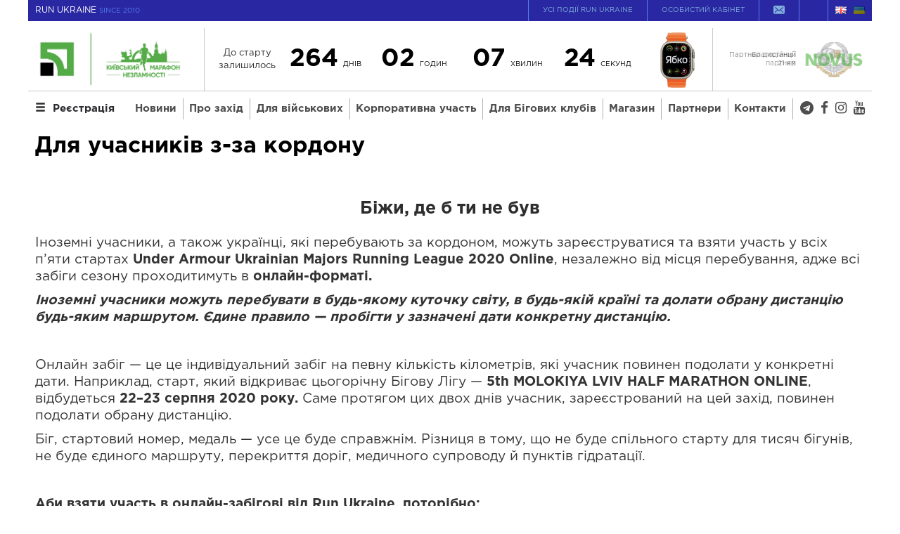

--- FILE ---
content_type: text/html; charset=UTF-8
request_url: https://kyivmarathon.org/dlya-uchasnykiv-z-za-kordonu/
body_size: 23498
content:
<!DOCTYPE html><html dir="ltr" lang="uk" prefix="og: https://ogp.me/ns#" class="no-js"><head><script data-no-optimize="1">var litespeed_docref=sessionStorage.getItem("litespeed_docref");litespeed_docref&&(Object.defineProperty(document,"referrer",{get:function(){return litespeed_docref}}),sessionStorage.removeItem("litespeed_docref"));</script> <meta charset="UTF-8"><link rel="preconnect" href="https://static.runukraine.org" /><meta name="viewport" content="width=device-width, initial-scale=1, minimum-scale=1, maximum-scale=1"><meta http-equiv="x-ua-compatible" content="IE=edge"><title>Для учасників з-за кордону | Kyiv City Marathon</title><meta name="robots" content="max-image-preview:large" /><meta name="google-site-verification" content="_NZ3jm8fwGY_cnAsOwHkPjBTG1Z2mNaIvkvpTBARS94" /><link rel="canonical" href="https://kyivmarathon.org/dlya-uchasnykiv-z-za-kordonu/" /><meta name="generator" content="All in One SEO (AIOSEO) 4.8.5" /><meta property="og:locale" content="uk_UA" /><meta property="og:site_name" content="Kyiv City Marathon" /><meta property="og:type" content="article" /><meta property="og:title" content="Для учасників з-за кордону | Kyiv City Marathon" /><meta property="og:url" content="https://kyivmarathon.org/dlya-uchasnykiv-z-za-kordonu/" /><meta property="og:image" content="https://static.runukraine.org/wp-content/uploads/sites/3/2025/12/pryvat-marafon_1200h630.png" /><meta property="og:image:secure_url" content="https://static.runukraine.org/wp-content/uploads/sites/3/2025/12/pryvat-marafon_1200h630.png" /><meta property="og:image:width" content="1200" /><meta property="og:image:height" content="630" /><meta property="article:published_time" content="2020-08-01T10:58:46+00:00" /><meta property="article:modified_time" content="2020-08-01T10:58:53+00:00" /><meta property="article:publisher" content="https://www.facebook.com/kyivmarathon?fref=ts" /><meta name="twitter:card" content="summary" /><meta name="twitter:site" content="@x" /><meta name="twitter:title" content="Для учасників з-за кордону | Kyiv City Marathon" /><meta name="twitter:image" content="https://static.runukraine.org/wp-content/uploads/sites/3/2025/12/pryvat-marafon_1200h630.png" /> <script type="application/ld+json" class="aioseo-schema">{"@context":"https:\/\/schema.org","@graph":[{"@type":"BreadcrumbList","@id":"https:\/\/kyivmarathon.org\/dlya-uchasnykiv-z-za-kordonu\/#breadcrumblist","itemListElement":[{"@type":"ListItem","@id":"https:\/\/kyivmarathon.org#listItem","position":1,"name":"\u0414\u043e\u0434\u043e\u043c\u0443","item":"https:\/\/kyivmarathon.org","nextItem":{"@type":"ListItem","@id":"https:\/\/kyivmarathon.org\/dlya-uchasnykiv-z-za-kordonu\/#listItem","name":"\u0414\u043b\u044f \u0443\u0447\u0430\u0441\u043d\u0438\u043a\u0456\u0432 \u0437-\u0437\u0430 \u043a\u043e\u0440\u0434\u043e\u043d\u0443"}},{"@type":"ListItem","@id":"https:\/\/kyivmarathon.org\/dlya-uchasnykiv-z-za-kordonu\/#listItem","position":2,"name":"\u0414\u043b\u044f \u0443\u0447\u0430\u0441\u043d\u0438\u043a\u0456\u0432 \u0437-\u0437\u0430 \u043a\u043e\u0440\u0434\u043e\u043d\u0443","previousItem":{"@type":"ListItem","@id":"https:\/\/kyivmarathon.org#listItem","name":"\u0414\u043e\u0434\u043e\u043c\u0443"}}]},{"@type":"Organization","@id":"https:\/\/kyivmarathon.org\/#organization","name":"Kyiv City Marathon","description":"\u041a\u0438\u0457\u0432\u0441\u044c\u043a\u0438\u0439 \u043c\u0430\u0440\u0430\u0444\u043e\u043d \u041d\u0435\u0437\u043b\u0430\u043c\u043d\u043e\u0441\u0442\u0456 11-12 \u0436\u043e\u0432\u0442\u043d\u044f","url":"https:\/\/kyivmarathon.org\/","logo":{"@type":"ImageObject","url":"https:\/\/static.runukraine.org\/wp-content\/uploads\/sites\/3\/2024\/11\/cropped-KM_logo_2600h1033-500x196f.png","@id":"https:\/\/kyivmarathon.org\/dlya-uchasnykiv-z-za-kordonu\/#organizationLogo","width":500,"height":196},"image":{"@id":"https:\/\/kyivmarathon.org\/dlya-uchasnykiv-z-za-kordonu\/#organizationLogo"},"sameAs":["https:\/\/www.instagram.com\/kyiv_city_marathon?igsh=YmYwdm1oZTBnMGtu","https:\/\/www.youtube.com\/channel\/UC5SLObFscHfIv6VKHzoa1Vg\/featured"]},{"@type":"WebPage","@id":"https:\/\/kyivmarathon.org\/dlya-uchasnykiv-z-za-kordonu\/#webpage","url":"https:\/\/kyivmarathon.org\/dlya-uchasnykiv-z-za-kordonu\/","name":"\u0414\u043b\u044f \u0443\u0447\u0430\u0441\u043d\u0438\u043a\u0456\u0432 \u0437-\u0437\u0430 \u043a\u043e\u0440\u0434\u043e\u043d\u0443 | Kyiv City Marathon","inLanguage":"uk","isPartOf":{"@id":"https:\/\/kyivmarathon.org\/#website"},"breadcrumb":{"@id":"https:\/\/kyivmarathon.org\/dlya-uchasnykiv-z-za-kordonu\/#breadcrumblist"},"datePublished":"2020-08-01T13:58:46+03:00","dateModified":"2020-08-01T13:58:53+03:00"},{"@type":"WebSite","@id":"https:\/\/kyivmarathon.org\/#website","url":"https:\/\/kyivmarathon.org\/","name":"Kyiv City Marathon","description":"\u041a\u0438\u0457\u0432\u0441\u044c\u043a\u0438\u0439 \u043c\u0430\u0440\u0430\u0444\u043e\u043d \u041d\u0435\u0437\u043b\u0430\u043c\u043d\u043e\u0441\u0442\u0456 11-12 \u0436\u043e\u0432\u0442\u043d\u044f","inLanguage":"uk","publisher":{"@id":"https:\/\/kyivmarathon.org\/#organization"}}]}</script>  <script type="text/javascript">var frontEndAjaxURL = "https://kyivmarathon.org/wp-admin/admin-ajax.php";</script> <link rel='stylesheet' id='wp-block-library-css' href='https://static.runukraine.org/wp-includes/css/dist/block-library/style.min.css?ver=6.4.5' type='text/css' media='all' /><style id='classic-theme-styles-inline-css' type='text/css'>/*! This file is auto-generated */
.wp-block-button__link{color:#fff;background-color:#32373c;border-radius:9999px;box-shadow:none;text-decoration:none;padding:calc(.667em + 2px) calc(1.333em + 2px);font-size:1.125em}.wp-block-file__button{background:#32373c;color:#fff;text-decoration:none}</style><style id='global-styles-inline-css' type='text/css'>body{--wp--preset--color--black: #000000;--wp--preset--color--cyan-bluish-gray: #abb8c3;--wp--preset--color--white: #ffffff;--wp--preset--color--pale-pink: #f78da7;--wp--preset--color--vivid-red: #cf2e2e;--wp--preset--color--luminous-vivid-orange: #ff6900;--wp--preset--color--luminous-vivid-amber: #fcb900;--wp--preset--color--light-green-cyan: #7bdcb5;--wp--preset--color--vivid-green-cyan: #00d084;--wp--preset--color--pale-cyan-blue: #8ed1fc;--wp--preset--color--vivid-cyan-blue: #0693e3;--wp--preset--color--vivid-purple: #9b51e0;--wp--preset--gradient--vivid-cyan-blue-to-vivid-purple: linear-gradient(135deg,rgba(6,147,227,1) 0%,rgb(155,81,224) 100%);--wp--preset--gradient--light-green-cyan-to-vivid-green-cyan: linear-gradient(135deg,rgb(122,220,180) 0%,rgb(0,208,130) 100%);--wp--preset--gradient--luminous-vivid-amber-to-luminous-vivid-orange: linear-gradient(135deg,rgba(252,185,0,1) 0%,rgba(255,105,0,1) 100%);--wp--preset--gradient--luminous-vivid-orange-to-vivid-red: linear-gradient(135deg,rgba(255,105,0,1) 0%,rgb(207,46,46) 100%);--wp--preset--gradient--very-light-gray-to-cyan-bluish-gray: linear-gradient(135deg,rgb(238,238,238) 0%,rgb(169,184,195) 100%);--wp--preset--gradient--cool-to-warm-spectrum: linear-gradient(135deg,rgb(74,234,220) 0%,rgb(151,120,209) 20%,rgb(207,42,186) 40%,rgb(238,44,130) 60%,rgb(251,105,98) 80%,rgb(254,248,76) 100%);--wp--preset--gradient--blush-light-purple: linear-gradient(135deg,rgb(255,206,236) 0%,rgb(152,150,240) 100%);--wp--preset--gradient--blush-bordeaux: linear-gradient(135deg,rgb(254,205,165) 0%,rgb(254,45,45) 50%,rgb(107,0,62) 100%);--wp--preset--gradient--luminous-dusk: linear-gradient(135deg,rgb(255,203,112) 0%,rgb(199,81,192) 50%,rgb(65,88,208) 100%);--wp--preset--gradient--pale-ocean: linear-gradient(135deg,rgb(255,245,203) 0%,rgb(182,227,212) 50%,rgb(51,167,181) 100%);--wp--preset--gradient--electric-grass: linear-gradient(135deg,rgb(202,248,128) 0%,rgb(113,206,126) 100%);--wp--preset--gradient--midnight: linear-gradient(135deg,rgb(2,3,129) 0%,rgb(40,116,252) 100%);--wp--preset--font-size--small: 13px;--wp--preset--font-size--medium: 20px;--wp--preset--font-size--large: 36px;--wp--preset--font-size--x-large: 42px;--wp--preset--spacing--20: 0.44rem;--wp--preset--spacing--30: 0.67rem;--wp--preset--spacing--40: 1rem;--wp--preset--spacing--50: 1.5rem;--wp--preset--spacing--60: 2.25rem;--wp--preset--spacing--70: 3.38rem;--wp--preset--spacing--80: 5.06rem;--wp--preset--shadow--natural: 6px 6px 9px rgba(0, 0, 0, 0.2);--wp--preset--shadow--deep: 12px 12px 50px rgba(0, 0, 0, 0.4);--wp--preset--shadow--sharp: 6px 6px 0px rgba(0, 0, 0, 0.2);--wp--preset--shadow--outlined: 6px 6px 0px -3px rgba(255, 255, 255, 1), 6px 6px rgba(0, 0, 0, 1);--wp--preset--shadow--crisp: 6px 6px 0px rgba(0, 0, 0, 1);}:where(.is-layout-flex){gap: 0.5em;}:where(.is-layout-grid){gap: 0.5em;}body .is-layout-flow > .alignleft{float: left;margin-inline-start: 0;margin-inline-end: 2em;}body .is-layout-flow > .alignright{float: right;margin-inline-start: 2em;margin-inline-end: 0;}body .is-layout-flow > .aligncenter{margin-left: auto !important;margin-right: auto !important;}body .is-layout-constrained > .alignleft{float: left;margin-inline-start: 0;margin-inline-end: 2em;}body .is-layout-constrained > .alignright{float: right;margin-inline-start: 2em;margin-inline-end: 0;}body .is-layout-constrained > .aligncenter{margin-left: auto !important;margin-right: auto !important;}body .is-layout-constrained > :where(:not(.alignleft):not(.alignright):not(.alignfull)){max-width: var(--wp--style--global--content-size);margin-left: auto !important;margin-right: auto !important;}body .is-layout-constrained > .alignwide{max-width: var(--wp--style--global--wide-size);}body .is-layout-flex{display: flex;}body .is-layout-flex{flex-wrap: wrap;align-items: center;}body .is-layout-flex > *{margin: 0;}body .is-layout-grid{display: grid;}body .is-layout-grid > *{margin: 0;}:where(.wp-block-columns.is-layout-flex){gap: 2em;}:where(.wp-block-columns.is-layout-grid){gap: 2em;}:where(.wp-block-post-template.is-layout-flex){gap: 1.25em;}:where(.wp-block-post-template.is-layout-grid){gap: 1.25em;}.has-black-color{color: var(--wp--preset--color--black) !important;}.has-cyan-bluish-gray-color{color: var(--wp--preset--color--cyan-bluish-gray) !important;}.has-white-color{color: var(--wp--preset--color--white) !important;}.has-pale-pink-color{color: var(--wp--preset--color--pale-pink) !important;}.has-vivid-red-color{color: var(--wp--preset--color--vivid-red) !important;}.has-luminous-vivid-orange-color{color: var(--wp--preset--color--luminous-vivid-orange) !important;}.has-luminous-vivid-amber-color{color: var(--wp--preset--color--luminous-vivid-amber) !important;}.has-light-green-cyan-color{color: var(--wp--preset--color--light-green-cyan) !important;}.has-vivid-green-cyan-color{color: var(--wp--preset--color--vivid-green-cyan) !important;}.has-pale-cyan-blue-color{color: var(--wp--preset--color--pale-cyan-blue) !important;}.has-vivid-cyan-blue-color{color: var(--wp--preset--color--vivid-cyan-blue) !important;}.has-vivid-purple-color{color: var(--wp--preset--color--vivid-purple) !important;}.has-black-background-color{background-color: var(--wp--preset--color--black) !important;}.has-cyan-bluish-gray-background-color{background-color: var(--wp--preset--color--cyan-bluish-gray) !important;}.has-white-background-color{background-color: var(--wp--preset--color--white) !important;}.has-pale-pink-background-color{background-color: var(--wp--preset--color--pale-pink) !important;}.has-vivid-red-background-color{background-color: var(--wp--preset--color--vivid-red) !important;}.has-luminous-vivid-orange-background-color{background-color: var(--wp--preset--color--luminous-vivid-orange) !important;}.has-luminous-vivid-amber-background-color{background-color: var(--wp--preset--color--luminous-vivid-amber) !important;}.has-light-green-cyan-background-color{background-color: var(--wp--preset--color--light-green-cyan) !important;}.has-vivid-green-cyan-background-color{background-color: var(--wp--preset--color--vivid-green-cyan) !important;}.has-pale-cyan-blue-background-color{background-color: var(--wp--preset--color--pale-cyan-blue) !important;}.has-vivid-cyan-blue-background-color{background-color: var(--wp--preset--color--vivid-cyan-blue) !important;}.has-vivid-purple-background-color{background-color: var(--wp--preset--color--vivid-purple) !important;}.has-black-border-color{border-color: var(--wp--preset--color--black) !important;}.has-cyan-bluish-gray-border-color{border-color: var(--wp--preset--color--cyan-bluish-gray) !important;}.has-white-border-color{border-color: var(--wp--preset--color--white) !important;}.has-pale-pink-border-color{border-color: var(--wp--preset--color--pale-pink) !important;}.has-vivid-red-border-color{border-color: var(--wp--preset--color--vivid-red) !important;}.has-luminous-vivid-orange-border-color{border-color: var(--wp--preset--color--luminous-vivid-orange) !important;}.has-luminous-vivid-amber-border-color{border-color: var(--wp--preset--color--luminous-vivid-amber) !important;}.has-light-green-cyan-border-color{border-color: var(--wp--preset--color--light-green-cyan) !important;}.has-vivid-green-cyan-border-color{border-color: var(--wp--preset--color--vivid-green-cyan) !important;}.has-pale-cyan-blue-border-color{border-color: var(--wp--preset--color--pale-cyan-blue) !important;}.has-vivid-cyan-blue-border-color{border-color: var(--wp--preset--color--vivid-cyan-blue) !important;}.has-vivid-purple-border-color{border-color: var(--wp--preset--color--vivid-purple) !important;}.has-vivid-cyan-blue-to-vivid-purple-gradient-background{background: var(--wp--preset--gradient--vivid-cyan-blue-to-vivid-purple) !important;}.has-light-green-cyan-to-vivid-green-cyan-gradient-background{background: var(--wp--preset--gradient--light-green-cyan-to-vivid-green-cyan) !important;}.has-luminous-vivid-amber-to-luminous-vivid-orange-gradient-background{background: var(--wp--preset--gradient--luminous-vivid-amber-to-luminous-vivid-orange) !important;}.has-luminous-vivid-orange-to-vivid-red-gradient-background{background: var(--wp--preset--gradient--luminous-vivid-orange-to-vivid-red) !important;}.has-very-light-gray-to-cyan-bluish-gray-gradient-background{background: var(--wp--preset--gradient--very-light-gray-to-cyan-bluish-gray) !important;}.has-cool-to-warm-spectrum-gradient-background{background: var(--wp--preset--gradient--cool-to-warm-spectrum) !important;}.has-blush-light-purple-gradient-background{background: var(--wp--preset--gradient--blush-light-purple) !important;}.has-blush-bordeaux-gradient-background{background: var(--wp--preset--gradient--blush-bordeaux) !important;}.has-luminous-dusk-gradient-background{background: var(--wp--preset--gradient--luminous-dusk) !important;}.has-pale-ocean-gradient-background{background: var(--wp--preset--gradient--pale-ocean) !important;}.has-electric-grass-gradient-background{background: var(--wp--preset--gradient--electric-grass) !important;}.has-midnight-gradient-background{background: var(--wp--preset--gradient--midnight) !important;}.has-small-font-size{font-size: var(--wp--preset--font-size--small) !important;}.has-medium-font-size{font-size: var(--wp--preset--font-size--medium) !important;}.has-large-font-size{font-size: var(--wp--preset--font-size--large) !important;}.has-x-large-font-size{font-size: var(--wp--preset--font-size--x-large) !important;}
.wp-block-navigation a:where(:not(.wp-element-button)){color: inherit;}
:where(.wp-block-post-template.is-layout-flex){gap: 1.25em;}:where(.wp-block-post-template.is-layout-grid){gap: 1.25em;}
:where(.wp-block-columns.is-layout-flex){gap: 2em;}:where(.wp-block-columns.is-layout-grid){gap: 2em;}
.wp-block-pullquote{font-size: 1.5em;line-height: 1.6;}</style><link rel='stylesheet' id='contact-form-7-css' href='https://static.runukraine.org/wp-content/plugins/contact-form-7/includes/css/styles.css?ver=5.9.3' type='text/css' media='all' /><link rel='stylesheet' id='theme.css-css' href='https://static.runukraine.org/wp-content/plugins/popup-builder/public/css/theme.css?ver=4.2.7' type='text/css' media='all' /><link rel='stylesheet' id='bootstrap-css' href='//maxcdn.bootstrapcdn.com/bootstrap/3.3.2/css/bootstrap.min.css?ver=3.3.2' type='text/css' media='screen' /><link rel='stylesheet' id='font-awesome-css' href='//maxcdn.bootstrapcdn.com/font-awesome/4.7.0/css/font-awesome.min.css?ver=4.7.0' type='text/css' media='screen' /><link rel='stylesheet' id='theme-css' href='https://static.runukraine.org/wp-content/themes/promo-theme/assets/built/stylesheets/screen.min.css?ver=1752212067' type='text/css' media='all' /><link rel='stylesheet' id='theme-print-css' href='https://static.runukraine.org/wp-content/themes/promo-theme/assets/built/stylesheets/print.min.css?ver=1752212066' type='text/css' media='print' /><link rel='stylesheet' id='tablepress-default-css' href='https://static.runukraine.org/wp-content/plugins/tablepress/css/build/default.css?ver=2.2.5' type='text/css' media='all' /> <script type="text/javascript" src="https://static.runukraine.org/wp-includes/js/jquery/jquery.min.js?ver=3.7.1" id="jquery-core-js"></script> <script type="text/javascript" id="sbi_scripts-js-extra">/*  */
var sb_instagram_js_options = {"font_method":"svg","resized_url":"https:\/\/kyivmarathon.org\/wp-content\/uploads\/sites\/3\/sb-instagram-feed-images\/","placeholder":"https:\/\/kyivmarathon.org\/wp-content\/plugins\/instagram-feed-pro\/img\/placeholder.png","br_adjust":"1"};
var sbiTranslations = {"share":"Share"};
/*  */</script> <script type="text/javascript" src="https://static.runukraine.org/wp-content/plugins/instagram-feed-pro/js/sbi-scripts.min.js?ver=6.4" id="sbi_scripts-js"></script> <script type="text/javascript" id="Popup.js-js-before">/*  */
var sgpbPublicUrl = "https:\/\/kyivmarathon.org\/wp-content\/plugins\/popup-builder\/public\/";
var SGPB_JS_LOCALIZATION = {"imageSupportAlertMessage":"Only image files supported","pdfSupportAlertMessage":"Only pdf files supported","areYouSure":"Are you sure?","addButtonSpinner":"L","audioSupportAlertMessage":"Only audio files supported (e.g.: mp3, wav, m4a, ogg)","publishPopupBeforeElementor":"Please, publish the popup before starting to use Elementor with it!","publishPopupBeforeDivi":"Please, publish the popup before starting to use Divi Builder with it!","closeButtonAltText":"Close"};
/*  */</script> <script type="text/javascript" src="https://static.runukraine.org/wp-content/plugins/popup-builder/public/js/Popup.js?ver=4.2.7" id="Popup.js-js"></script> <script type="text/javascript" src="https://static.runukraine.org/wp-content/plugins/popup-builder/public/js/PopupConfig.js?ver=4.2.7" id="PopupConfig.js-js"></script> <script type="text/javascript" id="PopupBuilder.js-js-before">/*  */
var SGPB_POPUP_PARAMS = {"popupTypeAgeRestriction":"ageRestriction","defaultThemeImages":{"1":"https:\/\/kyivmarathon.org\/wp-content\/plugins\/popup-builder\/public\/img\/theme_1\/close.png","2":"https:\/\/kyivmarathon.org\/wp-content\/plugins\/popup-builder\/public\/img\/theme_2\/close.png","3":"https:\/\/kyivmarathon.org\/wp-content\/plugins\/popup-builder\/public\/img\/theme_3\/close.png","5":"https:\/\/kyivmarathon.org\/wp-content\/plugins\/popup-builder\/public\/img\/theme_5\/close.png","6":"https:\/\/kyivmarathon.org\/wp-content\/plugins\/popup-builder\/public\/img\/theme_6\/close.png"},"homePageUrl":"https:\/\/kyivmarathon.org\/","isPreview":false,"convertedIdsReverse":{"45486":1,"45487":2},"dontShowPopupExpireTime":365,"conditionalJsClasses":[],"disableAnalyticsGeneral":false};
var SGPB_JS_PACKAGES = {"packages":{"current":1,"free":1,"silver":2,"gold":3,"platinum":4},"extensions":{"geo-targeting":false,"advanced-closing":false}};
var SGPB_JS_PARAMS = {"ajaxUrl":"https:\/\/kyivmarathon.org\/wp-admin\/admin-ajax.php","nonce":"57360b145c"};
/*  */</script> <script type="text/javascript" src="https://static.runukraine.org/wp-content/plugins/popup-builder/public/js/PopupBuilder.js?ver=4.2.7" id="PopupBuilder.js-js"></script> <link rel='shortlink' href='https://kyivmarathon.org/?p=49300' />
 <script data-cfasync="false">(function(w,d,s,l,i){w[l]=w[l]||[];w[l].push({'gtm.start':
		new Date().getTime(),event:'gtm.js'});var f=d.getElementsByTagName(s)[0],
		j=d.createElement(s),dl=l!='dataLayer'?'&l='+l:'';j.async=true;j.src=
		'//www.googletagmanager.com/gtm.js?id='+i+dl;f.parentNode.insertBefore(j,f);
		})(window,document,'script','dataLayer','GTM-5XW3G89');</script>  <script async src="https://www.googletagmanager.com/gtag/js?id=G-PNR97EL32B"></script> <script>window.dataLayer = window.dataLayer || [];
  function gtag(){dataLayer.push(arguments);}
  gtag('js', new Date());

  gtag('config', 'G-PNR97EL32B');</script> <meta name="facebook-domain-verification" content="f9lkwcaejjap9xhnpc9ov49zpz0ega" /> <script async src="https://www.googletagmanager.com/gtag/js?id=G-6Y2Z5XBXKK"></script> <script>window.dataLayer = window.dataLayer || [];
  function gtag(){dataLayer.push(arguments);}
  gtag('js', new Date());

  gtag('config', 'G-6Y2Z5XBXKK');</script> <script>(function(i,s,o,g,r,a,m){ i["esSdk"] = r; i[r] = i[r] || function() { (i[r].q = i[r].q || []).push(arguments) }, a=s.createElement(o), m=s.getElementsByTagName(o)[0]; a.async=1; a.src=g; m.parentNode.insertBefore(a,m)} ) (window, document, "script", "https://esputnik.com/scripts/v1/public/scripts?apiKey=eyJhbGciOiJSUzI1NiJ9.[base64].sO_CaSDM5zR5xJ5gFAj4JzSvu8ap3ZTzQHibmH2UfEXG5taRv83HdnwR2yTlW6xQlfus5RrBhY7aV0S1mc6wPA&domain=EC218D6C-311A-4E96-9948-F71E21B74A7E", "es"); es("pushOn");</script>  <script>(function(w,d,s,l,i){w[l]=w[l]||[];w[l].push({'gtm.start':
new Date().getTime(),event:'gtm.js'});var f=d.getElementsByTagName(s)[0],
j=d.createElement(s),dl=l!='dataLayer'?'&l='+l:'';j.async=true;j.src=
'https://www.googletagmanager.com/gtm.js?id='+i+dl;f.parentNode.insertBefore(j,f);
})(window,document,'script','dataLayer','GTM-TFZQ9M5');</script>  <script>!function(f,b,e,v,n,t,s)
{if(f.fbq)return;n=f.fbq=function(){n.callMethod?
n.callMethod.apply(n,arguments):n.queue.push(arguments)};
if(!f._fbq)f._fbq=n;n.push=n;n.loaded=!0;n.version='2.0';
n.queue=[];t=b.createElement(e);t.async=!0;
t.src=v;s=b.getElementsByTagName(e)[0];
s.parentNode.insertBefore(t,s)}(window,document,'script',
'https://connect.facebook.net/en_US/fbevents.js');
 fbq('init', '183101393042137'); 
fbq('track', 'PageView');</script> <noscript>
<img height="1" width="1"
src="https://www.facebook.com/tr?id=183101393042137&ev=PageView
&noscript=1"/>
</noscript><link rel="icon" href="https://static.runukraine.org/wp-content/uploads/sites/3/2025/12/cropped-logo_marathon_1910x875-32x32.png" sizes="32x32" /><link rel="icon" href="https://static.runukraine.org/wp-content/uploads/sites/3/2025/12/cropped-logo_marathon_1910x875-192x192.png" sizes="192x192" /><link rel="apple-touch-icon" href="https://static.runukraine.org/wp-content/uploads/sites/3/2025/12/cropped-logo_marathon_1910x875-180x180.png" /><meta name="msapplication-TileImage" content="https://static.runukraine.org/wp-content/uploads/sites/3/2025/12/cropped-logo_marathon_1910x875-270x270.png" /><style type="text/css" id="wp-custom-css">iframe[name='google_conversion_frame'] { 
    display: block;
	height: 0;
}
.screen-reader-text{
display: none;
}

.totalpoll-choice-image .totalpoll-choice-image,
.totalpoll-choice-image h2{
	text-align: center;
}

.totalpoll-choice-checkbox-container{
	display: none !important;
}
.totalpoll-poll-container .totalpoll-choices .totalpoll-choice {
	border: 1px solid #EAEAEA !important;

}
@media (min-width: 992px) {
.totalpoll-poll-container .totalpoll-choices .totalpoll-choice {
	margin: 10px !important;
	box-sizing: border-box;
	width: calc(33.33% - 20px) !important;

}
}
.totalpoll-poll-container .totalpoll-choices .totalpoll-choice .totalpoll-choice-container{
	border-right: 0px !important;
}
.totalpoll-poll-container .totalpoll-choices .totalpoll-choice .totalpoll-choice-image{
	padding: 10px !important;
}
.totalpoll-poll-container .totalpoll-choices .totalpoll-choice .totalpoll-choice-image:after{
	transform: translateX(-50%);
    left: 50% !important;
}
.totalpoll-poll-container .totalpoll-choices .totalpoll-choice .totalpoll-choice-image:before{
	content: '';
	position: absolute;
	width: 100%;
	height: 100%;
	left: 0;
	top: 0;
}
.totalpoll-choice-label {
    min-height: 210px;
}
.topnav ul #menu-item-47231{
	color: #c42186 !important;
}
.topnav div>ul>li.menu-item-48198>a,.topnav div>ul>li.menu-item-48353>a{
	color: red;
}

.races__wrapper a.item .caption sup {
	font-size: 15px;
}

.entry-title sup {
	font-size: 19px;
}


.wpcf7-form-control {
	border: 1px solid black;
	border-radius: 5px;
	    padding: 10px;
    font-size: 16px;
	    margin-top: 5px;
}

.wpcf7-form label {
	    font-size: 17px;
    color: #767676;
	    width: 100%;
}

.wpcf7-form{
	border: 1px solid #ccc;
    padding: 20px;
    max-width: 500px;
    margin: 0 auto;
	   border-radius: 5px;
}

.wpcf7-form input,.wpcf7-form textarea{
	    width: 100%;
}.about a { color: #f5051b; }
#page-52255 .entry-title {color: white;}</style></head><body id="body" class="page-template-default page page-id-49300 wp-custom-logo active-event">
<noscript data-cfasync="false"><iframe data-lazyloaded="1" src="about:blank" data-src="//www.googletagmanager.com/ns.html?id=GTM-5XW3G89"
height="0" width="0" style="display:none;visibility:hidden"></iframe><noscript><iframe src="//www.googletagmanager.com/ns.html?id=GTM-5XW3G89"
height="0" width="0" style="display:none;visibility:hidden"></iframe></noscript></noscript><div id="fb-root"></div> <script async defer crossorigin="anonymous" src="https://connect.facebook.net/uk_UA/sdk.js#xfbml=1&version=v3.3"></script> <svg width="0" height="0" style="position:absolute"><symbol viewBox="0 0 64 64" id="close" xmlns="http://www.w3.org/2000/svg"><path fill="currentColor" d="M28.941 31.786L.613 60.114a2.014 2.014 0 1 0 2.848 2.849l28.541-28.541 28.541 28.541c.394.394.909.59 1.424.59a2.014 2.014 0 0 0 1.424-3.439L35.064 31.786 63.41 3.438A2.014 2.014 0 1 0 60.562.589L32.003 29.15 3.441.59A2.015 2.015 0 0 0 .593 3.439l28.348 28.347z"/></symbol><symbol fill="none" viewBox="0 0 24 24" id="location" xmlns="http://www.w3.org/2000/svg"><path d="M18.18 10.08a6.18 6.18 0 0 0-12.36 0s-.35 2.84 3.69 8.71a3 3 0 0 0 5 0c4.02-5.87 3.67-8.71 3.67-8.71zm-6.18 2a2 2 0 1 1 2-2 2 2 0 0 1-2 1.99v.01z" fill="#fff"/></symbol><symbol viewBox="1 1 16 12" id="mail" xmlns="http://www.w3.org/2000/svg"><path fill="currentColor" d="M6.44 6.85c-.25.24-.49.48-.72.71L3.18 10.1c-.16.15-.23.32-.16.53.11.39.56.48.86.18C4.94 9.76 5.99 8.7 7.04 7.64c.04-.04.08-.09.11-.14.09.08.15.13.2.18l1.27 1.15c.24.22.5.22.74 0 .44-.4.88-.8 1.32-1.19.04-.04.08-.08.13-.12.4.39.79.78 1.18 1.17l2.11 2.12c.15.15.31.21.51.16.39-.11.5-.56.21-.85-.71-.72-1.42-1.43-2.13-2.13l-1.14-1.14.13-.13 1.54-1.4 1.59-1.44c.15-.14.21-.31.16-.51a.474.474 0 0 0-.36-.36c-.2-.05-.36.02-.51.16L9.12 7.7c-.04.04-.09.07-.13.11L6.61 5.65c-.92-.83-1.83-1.66-2.75-2.49-.14-.13-.31-.2-.5-.14-.18.04-.31.18-.35.36-.05.2.01.36.17.5.65.6 1.31 1.19 1.96 1.79l1.3 1.18zM1 11.24V2.75c.01-.04.02-.07.03-.1C1.2 1.71 2.01 1 2.97 1h12.04c.91 0 1.7.64 1.91 1.53.02.07.04.14.06.22v8.49c-.01.02-.02.04-.03.07-.14.83-.72 1.47-1.54 1.62-.38.07-.79.05-1.18.05-3.74.01-7.47.01-11.21 0-.92 0-1.69-.58-1.94-1.44-.03-.1-.05-.2-.08-.3z"/></symbol><symbol id="ok-icon" viewBox="0 0 100 76.6" xml:space="preserve" xmlns="http://www.w3.org/2000/svg"><style>.dst0{fill:none;stroke:currentColor;stroke-width:3;stroke-linecap:round;stroke-linejoin:round;stroke-miterlimit:10}</style><path class="dst0" d="M6 33.7l32.5 32.5L94 10.4"/></symbol><symbol fill="none" viewBox="0 0 25 24" id="price" xmlns="http://www.w3.org/2000/svg"><circle cx="12.334" cy="12" r="9" fill="#fff"/><path d="M12.45 16.13c-1.058 0-1.851-.234-2.38-.702-.52-.468-.78-1.114-.78-1.937 0-.26.03-.494.091-.702h-.637v-.962h1.131c.156-.182.343-.351.56-.507.216-.156.459-.299.727-.429H8.744v-.962h4.342c.226-.208.338-.481.338-.819a.767.767 0 0 0-.312-.65c-.2-.156-.49-.234-.87-.234-.356 0-.707.048-1.054.143-.346.095-.736.23-1.17.403l-.585-1.534c.45-.2.919-.355 1.404-.468a6.52 6.52 0 0 1 1.56-.182c.902 0 1.617.221 2.145.663.538.433.806 1.066.806 1.898 0 .269-.034.529-.104.78h.663v.962h-1.209c-.19.217-.416.399-.676.546-.26.139-.528.269-.806.39h2.691v.962h-4.446c-.164.19-.247.425-.247.702 0 .32.113.572.338.754.226.173.564.26 1.014.26.468 0 .928-.052 1.378-.156.45-.113.902-.26 1.352-.442v1.638a5.869 5.869 0 0 1-1.3.429 7.254 7.254 0 0 1-1.547.156z" fill="#000"/></symbol><symbol viewBox="0 0 46 46" id="readmoreicon" xmlns="http://www.w3.org/2000/svg"><path d="M29.3 21.48l-6.77-6.78a1.5 1.5 0 0 0-2.13 0l-.7.7a1.5 1.5 0 0 0 0 2.13l5.45 5.44-5.55 5.55c-.6.6-.6 1.57 0 2.16l.72.72c.6.6 1.56.6 2.16 0l6.93-6.92c.46-.47.55-1.15.29-1.72a1.5 1.5 0 0 0-.4-1.29zM23 0a23 23 0 1 0 0 46 23 23 0 0 0 0-46zm0 42a19 19 0 1 1 0-38 19 19 0 0 1 0 38z"/></symbol><symbol fill="none" viewBox="0 0 25 24" id="users" xmlns="http://www.w3.org/2000/svg"><path d="M10.473 11.1a2.71 2.71 0 1 0 0-5.42 2.71 2.71 0 0 0 0 5.42zM14.863 13.8h-8.77a2.38 2.38 0 0 0-2.38 2.38v.24a2.38 2.38 0 0 0 2.38 2.38h8.77a2.38 2.38 0 0 0 2.38-2.38v-.24a2.38 2.38 0 0 0-2.38-2.38zM16.093 12.17a2.31 2.31 0 1 0 0-4.62 2.31 2.31 0 0 0 0 4.62zM17.673 18.12a2.36 2.36 0 0 0 .66-1.65 2.33 2.33 0 0 0-.31-1.18.309.309 0 0 1 .099-.422.31.31 0 0 1 .15-.048h1.58a2 2 0 0 1 1.95 1.5 2.001 2.001 0 0 1-.47 1.91 1.852 1.852 0 0 1-1.35.58h-2.29a.3.3 0 0 1-.29-.3.26.26 0 0 1 .09-.21l.18-.18z" fill="#fff"/></symbol></svg><div class="runukraine__block"><div class="container">
<a href="https://runukraine.org" class="logo">
RUN UKRAINE <span>SINCE 2010</span>
</a><ul class="languages"><li class="lang-item lang-item-83 lang-item-en no-translation lang-item-first"><a  lang="en-GB" hreflang="en-GB" href="https://kyivmarathon.org/en/"><img src="[data-uri]" alt="English" width="16" height="11" style="width: 16px; height: 11px;" /></a></li><li class="lang-item lang-item-86 lang-item-uk current-lang"><a  lang="uk" hreflang="uk" href="https://kyivmarathon.org/dlya-uchasnykiv-z-za-kordonu/"><img src="[data-uri]" alt="Українська" width="16" height="11" style="width: 16px; height: 11px;" /></a></li></ul><div class="links">
<a href="https://runukraine.org/">
Усі події Run Ukraine            </a>
<a href="https://runukraine.org/user/profile">
Особистий кабінет            </a>
<a href="#newsletter" class="newsletter" data-toggle="modal" data-target="#newsletter">
<svg role="icon" class="sprite-icon sprite-icon-mail">
<use xmlns:xlink="http://www.w3.org/1999/xlink" xlink:href="#mail"></use>
</svg>
</a>
<a class="weather" href="http://www.meteoprog.ua/ua/" target="_blank"><div id="meteoprog_informer_standart" data-params="none:Kyiv:100x65:grey:48x50"></div>
</a></div></div></div><header class="header"><div class="event__promo"><div class="container">
<a href="https://kyivmarathon.org/" class="custom-logo-link" rel="home" itemprop="url"><img width="500" height="191" src="https://static.runukraine.org/wp-content/uploads/sites/3/2025/12/Pryvat_Marafon-01-500x191.png.webp" class="attachment-medium size-medium" alt="Kyiv City Marathon" data-no-lazy="1" decoding="async" fetchpriority="high" /></a><div class="counter__wrapper visible-md visible-lg"><div class="counter">
<span class="label">
До старту<br>залишилось                    </span><div class="clock"></div>
<img data-lazyloaded="1" src="[data-uri]" class="clock-bg" data-src="https://static.runukraine.org/wp-content/uploads/sites/3/2023/12/35_Watch-02._001-500x500.png.webp" alt="sponsor"><noscript><img class="clock-bg" src="https://static.runukraine.org/wp-content/uploads/sites/3/2023/12/35_Watch-02._001-500x500.png.webp" alt="sponsor"></noscript></div></div><div class="rotator__wrapper"><ul class="sponsors-rotate" id="sponsorsRotate"><li><div class="caption">Благодійний партнер</div><div class="logo"><img data-lazyloaded="1" src="[data-uri]" width="500" height="442" data-src="https://static.runukraine.org/wp-content/uploads/sites/3/2025/05/Emblem_of_the_Ukrainian_Special_Operations_Forces-500x442.png.webp" class="attachment-medium size-medium wp-post-image" alt="" decoding="async" /><noscript><img width="500" height="442" src="https://static.runukraine.org/wp-content/uploads/sites/3/2025/05/Emblem_of_the_Ukrainian_Special_Operations_Forces-500x442.png.webp" class="attachment-medium size-medium wp-post-image" alt="" decoding="async" /></noscript></div></li><li><div class="caption">Партнер дистанції 21 км</div><div class="logo"><img data-lazyloaded="1" src="[data-uri]" width="500" height="281" data-src="https://static.runukraine.org/wp-content/uploads/sites/3/2025/03/Novus-500x281.png.webp" class="attachment-medium size-medium wp-post-image" alt="" decoding="async" /><noscript><img width="500" height="281" src="https://static.runukraine.org/wp-content/uploads/sites/3/2025/03/Novus-500x281.png.webp" class="attachment-medium size-medium wp-post-image" alt="" decoding="async" /></noscript></div></li><li><div class="caption">Партнер дистанції 5 км</div><div class="logo"><img data-lazyloaded="1" src="[data-uri]" width="500" height="56" data-src="https://static.runukraine.org/wp-content/uploads/sites/3/2024/06/ukrnaftaResurs-1logo-500x56.png.webp" class="attachment-medium size-medium wp-post-image" alt="" decoding="async" /><noscript><img width="500" height="56" src="https://static.runukraine.org/wp-content/uploads/sites/3/2024/06/ukrnaftaResurs-1logo-500x56.png.webp" class="attachment-medium size-medium wp-post-image" alt="" decoding="async" /></noscript></div></li><li><div class="caption">Автомобільний партнер</div><div class="logo"><img data-lazyloaded="1" src="[data-uri]" width="500" height="39" data-src="https://static.runukraine.org/wp-content/uploads/sites/3/2024/03/Light-Version-AI-EPS-Volvo-Spread-Word-Mark-–-Black-500x39.png.webp" class="attachment-medium size-medium wp-post-image" alt="" decoding="async" /><noscript><img width="500" height="39" src="https://static.runukraine.org/wp-content/uploads/sites/3/2024/03/Light-Version-AI-EPS-Volvo-Spread-Word-Mark-–-Black-500x39.png.webp" class="attachment-medium size-medium wp-post-image" alt="" decoding="async" /></noscript></div></li><li><div class="caption">Офіційний хронометрист</div><div class="logo"><img data-lazyloaded="1" src="[data-uri]" width="500" height="220" data-src="https://static.runukraine.org/wp-content/uploads/sites/3/2023/08/YAbko-500x220.png.webp" class="attachment-medium size-medium wp-post-image" alt="" decoding="async" /><noscript><img width="500" height="220" src="https://static.runukraine.org/wp-content/uploads/sites/3/2023/08/YAbko-500x220.png.webp" class="attachment-medium size-medium wp-post-image" alt="" decoding="async" /></noscript></div></li><li><div class="caption">Спонсор дистанції 10 км</div><div class="logo"><img data-lazyloaded="1" src="[data-uri]" width="500" height="500" data-src="https://static.runukraine.org/wp-content/uploads/sites/3/2023/08/Logo_Carlsberg_NA_2-01-500x500.png.webp" class="attachment-medium size-medium wp-post-image" alt="" decoding="async" /><noscript><img width="500" height="500" src="https://static.runukraine.org/wp-content/uploads/sites/3/2023/08/Logo_Carlsberg_NA_2-01-500x500.png.webp" class="attachment-medium size-medium wp-post-image" alt="" decoding="async" /></noscript></div></li><li><div class="caption">Титульний партнер</div><div class="logo"><img data-lazyloaded="1" src="[data-uri]" width="500" height="86" data-src="https://static.runukraine.org/wp-content/uploads/sites/3/2023/06/PryvatBank-500x86.png.webp" class="attachment-medium size-medium wp-post-image" alt="" decoding="async" /><noscript><img width="500" height="86" src="https://static.runukraine.org/wp-content/uploads/sites/3/2023/06/PryvatBank-500x86.png.webp" class="attachment-medium size-medium wp-post-image" alt="" decoding="async" /></noscript></div></li><li><div class="caption">Спортивний партнер</div><div class="logo"><img data-lazyloaded="1" src="[data-uri]" width="500" height="391" data-src="https://static.runukraine.org/wp-content/uploads/sites/3/2022/01/Puma-500x391.png.webp" class="attachment-medium size-medium wp-post-image" alt="" decoding="async" /><noscript><img width="500" height="391" src="https://static.runukraine.org/wp-content/uploads/sites/3/2022/01/Puma-500x391.png.webp" class="attachment-medium size-medium wp-post-image" alt="" decoding="async" /></noscript></div></li><li><div class="caption">Організатор</div><div class="logo"><img data-lazyloaded="1" src="[data-uri]" width="500" height="105" data-src="https://static.runukraine.org/wp-content/uploads/sites/3/2020/02/RunUkraine_Logo_RGB-500x105.png.webp" class="attachment-medium size-medium wp-post-image" alt="" decoding="async" /><noscript><img width="500" height="105" src="https://static.runukraine.org/wp-content/uploads/sites/3/2020/02/RunUkraine_Logo_RGB-500x105.png.webp" class="attachment-medium size-medium wp-post-image" alt="" decoding="async" /></noscript></div></li><li><div class="caption">Водний партнер</div><div class="logo"><img data-lazyloaded="1" src="[data-uri]" width="363" height="139" data-src="https://static.runukraine.org/wp-content/uploads/sites/3/2019/04/logo-sport-mor_.png.webp" class="attachment-medium size-medium wp-post-image" alt="" decoding="async" /><noscript><img width="363" height="139" src="https://static.runukraine.org/wp-content/uploads/sites/3/2019/04/logo-sport-mor_.png.webp" class="attachment-medium size-medium wp-post-image" alt="" decoding="async" /></noscript></div></li><li><div class="caption">Співорганізатор</div><div class="logo"><img data-lazyloaded="1" src="[data-uri]" width="300" height="255" data-src="https://static.runukraine.org/wp-content/uploads/sites/3/2016/11/Logo_DMSK_Final_2_Color-300x255-1-1.png.webp" class="attachment-medium size-medium wp-post-image" alt="" decoding="async" /><noscript><img width="300" height="255" src="https://static.runukraine.org/wp-content/uploads/sites/3/2016/11/Logo_DMSK_Final_2_Color-300x255-1-1.png.webp" class="attachment-medium size-medium wp-post-image" alt="" decoding="async" /></noscript></div></li></ul></div>
<span class="mobile-menu glyphicon glyphicon-menu-hamburger"></span></div></div><div class="topnav main-topnavWrapper"><div class="container"><div class="distances"><div class="dropdown">
<button class="btn dropdown-toggle" type="button" data-toggle="modal"
data-target="#distances-modal">
<span class="glyphicon glyphicon-menu-hamburger"
aria-hidden="true"></span>Реєстрація                        </button></div></div><div class="top-menu-container"><ul id="menu-kratkoe-menyu" class="menu"><li id="menu-item-41295" class="menu-item menu-item-type-custom menu-item-object-custom menu-item-has-children menu-item-41295"><a href="/category/news/">Новини</a><ul class="sub-menu"><li id="menu-item-41298" class="menu-item menu-item-type-custom menu-item-object-custom menu-item-41298"><a href="/category/news">Новини</a></li><li id="menu-item-41300" class="menu-item menu-item-type-custom menu-item-object-custom menu-item-41300"><a href="/2016">Архів новин</a></li></ul></li><li id="menu-item-2161" class="menu-item menu-item-type-custom menu-item-object-custom menu-item-has-children menu-item-2161"><a>Про захід</a><ul class="sub-menu"><li id="menu-item-56528" class="menu-item menu-item-type-post_type menu-item-object-page menu-item-56528"><a href="https://kyivmarathon.org/programa-zahodu/">Програма Заходу</a></li><li id="menu-item-56526" class="menu-item menu-item-type-post_type menu-item-object-page menu-item-56526"><a href="https://kyivmarathon.org/polozhennya/">Регламент офлайн-забігу</a></li><li id="menu-item-56525" class="menu-item menu-item-type-post_type menu-item-object-page menu-item-56525"><a href="https://kyivmarathon.org/reglament-onlajn-zabigu/">Регламент онлайн-забігу</a></li><li id="menu-item-56458" class="menu-item menu-item-type-post_type menu-item-object-page menu-item-56458"><a href="https://kyivmarathon.org/korporatyvni-istoriyi-2025/">Корпоративні історії 2025</a></li><li id="menu-item-53918" class="menu-item menu-item-type-post_type menu-item-object-page menu-item-53918"><a href="https://kyivmarathon.org/korporatyvni-istoriyi/">Корпоративні історії 2024</a></li><li id="menu-item-56259" class="menu-item menu-item-type-post_type menu-item-object-page menu-item-56259"><a href="https://kyivmarathon.org/uchasnyky-vsih-etapiv-ligy-nezlamnosti-2025/">Учасники всіх етапів Ліги Незламності 2025</a></li><li id="menu-item-55550" class="menu-item menu-item-type-custom menu-item-object-custom menu-item-has-children menu-item-55550"><a href="https://league.runukraine.org">Ліга Незламності 2025</a><ul class="sub-menu"><li id="menu-item-56006" class="menu-item menu-item-type-custom menu-item-object-custom menu-item-56006"><a href="https://league.runukraine.org">Ліга Незламності 2025</a></li><li id="menu-item-55460" class="menu-item menu-item-type-post_type menu-item-object-page menu-item-55460"><a href="https://kyivmarathon.org/reglament-bigovoyi-ligy-nezlamnosti-2025/">Регламент Бігової Ліги Незламності 2025</a></li></ul></li><li id="menu-item-56445" class="menu-item menu-item-type-post_type menu-item-object-page menu-item-56445"><a href="https://kyivmarathon.org/results-archive/">Архів результатів</a></li></ul></li><li id="menu-item-56544" class="menu-item menu-item-type-custom menu-item-object-custom menu-item-has-children menu-item-56544"><a>Для військових</a><ul class="sub-menu"><li id="menu-item-56545" class="menu-item menu-item-type-post_type menu-item-object-page menu-item-56545"><a href="https://kyivmarathon.org/programa-veteranskyj-sport/">Програма «Ветеранський спорт»</a></li><li id="menu-item-56547" class="menu-item menu-item-type-post_type menu-item-object-page menu-item-56547"><a href="https://kyivmarathon.org/bezkoshtovni-reyestratsiyi-ta-znyzhky-dlya-vijskovyh/">Безкоштовні реєстрації та знижки для військових</a></li><li id="menu-item-56596" class="menu-item menu-item-type-post_type menu-item-object-page menu-item-56596"><a href="https://kyivmarathon.org/onovlennya-u-mehanitsi-otrymannya-znyzhok-dlya-pilgovyh-kategorij-2026/">Оновлення у механіці отримання знижок для пільгових категорій 2026</a></li><li id="menu-item-56557" class="menu-item menu-item-type-post_type menu-item-object-page menu-item-56557"><a href="https://kyivmarathon.org/dystantsiya-zroby-next-step/">Дистанція Зроби Next Step</a></li><li id="menu-item-56546" class="menu-item menu-item-type-post_type menu-item-object-page menu-item-56546"><a href="https://kyivmarathon.org/yak-vstanovyty-svoyu-zonu-na-podiyi/">Як встановити свою зону на події</a></li></ul></li><li id="menu-item-56529" class="menu-item menu-item-type-post_type menu-item-object-page menu-item-56529"><a href="https://kyivmarathon.org/korporatyvni-komandy/">Корпоративна участь</a></li><li id="menu-item-56646" class="menu-item menu-item-type-custom menu-item-object-custom menu-item-has-children menu-item-56646"><a>Для Бігових клубів</a><ul class="sub-menu"><li id="menu-item-55316" class="menu-item menu-item-type-custom menu-item-object-custom menu-item-55316"><a href="https://clubs.runukraine.org/">Мапа бігових клубів</a></li><li id="menu-item-56527" class="menu-item menu-item-type-post_type menu-item-object-page menu-item-56527"><a href="https://kyivmarathon.org/programa-loyalnosti-dlya-bigovyh-klubiv/">Програма лояльності для бігових клубів</a></li></ul></li><li id="menu-item-48653" class="menu-item menu-item-type-custom menu-item-object-custom menu-item-48653"><a target="_blank" rel="noopener" href="https://runukraine.org/shopping">Магазин</a></li><li id="menu-item-41427" class="menu-item menu-item-type-post_type menu-item-object-page menu-item-41427"><a href="https://kyivmarathon.org/sponsors/">Партнери</a></li><li id="menu-item-4180" class="menu-item menu-item-type-custom menu-item-object-custom menu-item-has-children menu-item-4180"><a href="#">Контакти</a><ul class="sub-menu"><li id="menu-item-1280" class="menu-item menu-item-type-post_type menu-item-object-page menu-item-1280"><a href="https://kyivmarathon.org/kontakty/">Команда</a></li></ul></li></ul></div><div class="social-link-Wrapper"><div class="social-link">
<a href="https://t.me/runukraine_channel" target="_blank"><i class="fa fa-telegram"></i></a>
<a href="https://www.facebook.com/kyivmarathon?fref=ts" target="_blank"><i class="fa fa-facebook"></i></a>
<a href="https://www.instagram.com/kyiv_city_marathon?igsh=YmYwdm1oZTBnMGtu" target="_blank"><i class="fa fa-instagram"></i></a>
<a href="https://www.youtube.com/channel/UC5SLObFscHfIv6VKHzoa1Vg/featured" target="_blank"><i class="fa fa-youtube"></i></a></div></div></div></div></header><div class="counter__wrapper hidden-lg hidden-md"><div class="counter">
<span class="label">
До старту<br>залишилось        </span><div class="clock"></div>
<img data-lazyloaded="1" src="[data-uri]" class="clock-bg" data-src="https://static.runukraine.org/wp-content/uploads/sites/3/2023/12/35_Watch-02._001-500x500.png.webp" alt="sponsor"><noscript><img class="clock-bg" src="https://static.runukraine.org/wp-content/uploads/sites/3/2023/12/35_Watch-02._001-500x500.png.webp" alt="sponsor"></noscript></div></div><article id="page-49300" class="post-49300 page type-page status-publish hentry"><div class="container post-header"><div class="fb-share-button"
data-href="https://kyivmarathon.org/dlya-uchasnykiv-z-za-kordonu/"
data-layout="button_count"></div><h1 class="entry-title">Для учасників з-за кордону</h1></div><div class="entry-content content container"><p>&nbsp;</p><h3 style="text-align: center;"><b>Біжи, де б ти не був</b></h3><p><span style="font-weight: 400;">Іноземні учасники, </span><span style="font-weight: 400;">а також українці, які перебувають за кордоном</span><span style="font-weight: 400;">, можуть зареєструватися та взяти участь у всіх п’яти стартах </span><b>Under Armour Ukrainian Majors Running League 2020 Online</b><span style="font-weight: 400;">, незалежно від місця перебування, адже всі забіги сезону проходитимуть в </span><b>онлайн-форматі.</b><span style="font-weight: 400;"> </span></p><p><b><i>Іноземні учасники можуть перебувати в будь-якому куточку світу, в будь-якій країні та долати обрану дистанцію будь-яким маршрутом. Єдине правило — пробігти у зазначені дати конкретну дистанцію. </i></b></p><p>&nbsp;</p><p><span style="font-weight: 400;">Онлайн забіг — це </span><span style="font-weight: 400;">це індивідуальний забіг на певну кількість кілометрів, які учасник повинен подолати у конкретні дати. Наприклад, старт, який відкриває цьогорічну Бігову Лігу — </span><b>5th MOLOKIYA LVIV HALF MARATHON ONLINE</b><span style="font-weight: 400;">, відбудеться </span><b>22–23 серпня 2020 року.</b><span style="font-weight: 400;"> Саме протягом цих двох днів учасник, зареєстрований на цей захід, повинен подолати обрану дистанцію. </span></p><p><span style="font-weight: 400;">Біг, стартовий номер, медаль — усе це буде справжнім. Різниця в тому, що не буде спільного старту для тисяч бігунів, не буде єдиного маршруту, перекриття доріг, медичного супроводу й пунктів гідратації.</span></p><p>&nbsp;</p><p><b>Аби взяти участь в онлайн-забігові від Run Ukraine, поторібно:</b></p><ul><li style="font-weight: 400;"><span style="font-weight: 400;">обрати дистанцію та забіг (або всі п’ять)</span></li><li style="font-weight: 400;"><span style="font-weight: 400;">зареєструватися</span></li><li style="font-weight: 400;"><span style="font-weight: 400;">подолати обрану дистанцію у дати забігу (точний час і маршрут учасник обирає самостійно)</span></li><li style="font-weight: 400;"><span style="font-weight: 400;">надіслати скрін пробіжки або посилання на особистий кабінет у програмі для трекінгу з відкритим доступом (</span><span style="font-weight: 400;">Strava, Endomondo, Nike+, TOMTOM mysport, Movescount, Polar Flow, Garmin connect, FitBit та інші сервіси) на пошту </span><a href="/cdn-cgi/l/email-protection#7b091e1c12080f091a0f1214153b090e150e10091a12151e5514091c"><span style="font-weight: 400;"><span class="__cf_email__" data-cfemail="d2a0b7b5bba1a6a0b3a6bbbdbc92a0a7bca7b9a0b3bbbcb7fcbda0b5">[email&#160;protected]</span></span></a><span style="font-weight: 400;"> протягом трьох днів після забігу</span></li><li style="font-weight: 400;"><span style="font-weight: 400;">отримати заслужену медаль і диплом фінішера</span></li></ul><p>&nbsp;</p><p><b>Увага!</b><b> Учасники, які перебувають за межами України, отримають медаль і стартовий пакет через 21 день ПІСЛЯ забігу, незалежно від етапу реєстрації. </b></p><p><b>Увага!</b><b> Вартість доставки стартового пакета з медаллю включена у вартість реєстрації для іноземних учасників, які були зареєстровані на офлайн-забіги </b><b>Under Armour Ukrainian Majors Running League у 2020</b><b> році та перенесли реєстрацію на онлайн-забіги сезону 2020 року до 31.07.2020. </b></p><p><b>Увага!</b><b> Іноземним учасникам і українцям, які перебувають за кордоном, під час реєстрації на забіги </b><b>Under Armour Ukrainian Majors Running League 2020 Online потрібно додатково купити сертифікат на доставку стартового пакета в магазині Run Ukraine. Вартість сертифікату становить 9 євро.</b></p><p>&nbsp;</p><div class="su-button-center"><a href="https://runukraine.org/shopping" class="su-button su-button-style-default" style="color:#FFFFFF;background-color:#ef3b2d;border-color:#c03024;border-radius:45px;-moz-border-radius:45px;-webkit-border-radius:45px" target="_blank" rel="noopener noreferrer"><span style="color:#FFFFFF;padding:0px 22px;font-size:17px;line-height:34px;border-color:#f4766c;border-radius:45px;-moz-border-radius:45px;-webkit-border-radius:45px;text-shadow:none;-moz-text-shadow:none;-webkit-text-shadow:none"> <b>КУПИТИ СЕРТИФІКАТ НА ДОСТАВКУ</b></span></a></div><p>&nbsp;</p><p><b>Розклад забігів </b><b>Under Armour Ukrainian Majors Running League 2020 Online:</b></p><ul><li style="font-weight: 400;"><span style="font-weight: 400;">22-23 серпня 2020 – </span><b>5th MOLOKIYA LVIV HALF MARATHON</b></li><li style="font-weight: 400;"><span style="font-weight: 400;">19-20 вересня 2020 – </span><b>10th WORK.UA KYIV HALF MARATHON</b></li><li style="font-weight: 400;"><span style="font-weight: 400;">10-11 жовтня 2020 – </span><b>5th TAVRIA V ODESA HALF MARATHON</b></li><li style="font-weight: 400;"><span style="font-weight: 400;">31 жовтня-1 листопада 2020 – </span><b>11th WIZZ AIR KYIV CITY MARATHON</b></li><li style="font-weight: 400;"><span style="font-weight: 400;">21-22 листопада 2020 – </span><b>5th INTERPIPE DNIPRO HALF MARATHON</b></li></ul><p><b>Давай #бігтиразом онлайн!</b></p></div></article><footer><div class="container"><div class="footer-menu"><div class="menu-footer-container pull-left"><ul id="menu-footer-menu" class="menu"><li id="menu-item-53140" class="menu-item menu-item-type-post_type menu-item-object-page menu-item-53140"><a href="https://kyivmarathon.org/polityka-konfidentsijnosti/">Політика конфіденційності</a></li><li id="menu-item-53466" class="menu-item menu-item-type-custom menu-item-object-custom menu-item-53466"><a href="https://kyivmarathon.org/wp-content/uploads/sites/3/2023/11/2023-Dogovir-publichnoyi-oferty-Kyyivskyj-marafon.docx">Договір публічної оферти</a></li><li id="menu-item-53142" class="menu-item menu-item-type-post_type menu-item-object-page menu-item-53142"><a href="https://kyivmarathon.org/kontakty/">Команда</a></li><li id="menu-item-53143" class="menu-item menu-item-type-taxonomy menu-item-object-category menu-item-53143"><a href="https://kyivmarathon.org/category/my-ye-marafon/volontery/">Волонтери</a></li></ul></div><div class="social-link pull-right">
<a href="#newsletter" class="newsletter" data-toggle="modal" data-target="#newsletter">
<svg role="icon" class="sprite-icon sprite-icon-mail">
<use xmlns:xlink="http://www.w3.org/1999/xlink" xlink:href="#mail"></use>
</svg>
Підписатися на новини                </a>
<a href="https://t.me/runukraine_channel" target="_blank"><i class="fa fa-telegram"></i></a>
<a href="https://www.facebook.com/kyivmarathon?fref=ts" target="_blank"><i class="fa fa-facebook"></i></a>
<a href="https://www.instagram.com/kyiv_city_marathon?igsh=YmYwdm1oZTBnMGtu" target="_blank"><i class="fa fa-instagram"></i></a>
<a href="https://www.youtube.com/channel/UC5SLObFscHfIv6VKHzoa1Vg/featured" target="_blank"><i class="fa fa-youtube"></i></a></div></div><div class="footer_copyRight"><div class="pull-left">&copy; 2026 Kyiv City Marathon</div><div class="pull-right">RUN UKRAINE</div></div></div></footer><style>body{
        --event-color: #4ea524;
    }
    .event-color{
        color: var(--event-color);
    }
    .tabs li.active > .toggle,
    .event_caption .brand,
    .races__wrapper a.item .distance,
    .main-topnavWrapper ul li:hover > a,
    .topnav a[title="certificate"] {
        color: #4ea524 !important;
        border-color: #4ea524 !important;
    }

    .current-menu-ancestor > a, .current-menu-item a,
    .include .gallery > a:hover,
    .button,
    .su-button span,
    #distances-modal .nav-tabs li.active > .toggle {
        border-color: #4ea524 !important;
    }

    .cssload-speeding-wheel {
        border-left-color: #4ea524 !important;
        border-right-color: #4ea524 !important;
    }

    .topnav ul li:hover > .sub-menu {
        border-top-color: #4ea524 !important;
    }

    .button.promo_video,
    .races__wrapper a.item:hover,
    .su-button,
    .button:hover, .button.main,
    #distances-modal .modal-dialog .header,
    .fixed_footer .soc_icon,
    .numbers-section > .numbers-seiction__item:hover,
    .interesting-section .interesting-section__item,
    .include ul li:before,
    .sh_btn, .sh_header, .sh_form .sh_button,
    .RRPublish div.TileHead, .RRPublish div.ListNav, .RRPublish select {
        background-color: #4ea524 !important;
    }

    .races__wrapper i, .current, .button, .topnav .current_page_item a,
    #distances-modal .nav-tabs li.active > .toggle,
    #distances-modal .nav-tabs li .toggle:hover,
    .news-list .item .caption:hover,
    .main-topnavWrapper .social-link a:hover,
    .current-menu-ancestor > a,
    .distances .btn:hover,
    .menu-item-has-children:hover:after,
    .current-menu-ancestor:after,
    .RRPublish a.aShowAll {
        color: #4ea524 !important;
    }</style> <script data-cfasync="false" src="/cdn-cgi/scripts/5c5dd728/cloudflare-static/email-decode.min.js"></script><script type="text/javascript">/*  */
	var google_conversion_id = 882347835;
	var google_custom_params = window.google_tag_params;
	var google_remarketing_only = true;
	/*  */</script> <script type="text/javascript" src="//www.googleadservices.com/pagead/conversion.js"></script> <noscript><div style="display:inline;">
<img height="1" width="1" style="border-style:none;" alt="" src="//googleads.g.doubleclick.net/pagead/viewthroughconversion/882347835/?value=0&amp;guid=ON&amp;script=0"/></div>
</noscript><style>iframe[title="Google conversion frame"] { display: none }</style>
 <script type="text/javascript">var sbiajaxurl = "https://kyivmarathon.org/wp-admin/admin-ajax.php";</script> <noscript><div style="position: absolute; bottom: 0; left: 0; right: 0; padding: 10px 20px; background-color: #FFF; text-align: center; color: #000; z-index: 999; border-top: 1px solid #000;">
JavaScript вимкнено в вашому браузері. Будь ласка, включите JavaScript або перейти на JavaScript-браузер, здатний використовувати цей сайт.</div>
</noscript> <script>document.getElementsByTagName('html')[0].className = document.getElementsByTagName('html')[0].className.replace(/\b(no-js)\b/,'');</script> <script>!function (w, d, t) {
  w.TiktokAnalyticsObject=t;var ttq=w[t]=w[t]||[];ttq.methods=["page","track","identify","instances","debug","on","off","once","ready","alias","group","enableCookie","disableCookie","holdConsent","revokeConsent","grantConsent"],ttq.setAndDefer=function(t,e){t[e]=function(){t.push([e].concat(Array.prototype.slice.call(arguments,0)))}};for(var i=0;i<ttq.methods.length;i++)ttq.setAndDefer(ttq,ttq.methods[i]);ttq.instance=function(t){for(
var e=ttq._i[t]||[],n=0;n<ttq.methods.length;n++)ttq.setAndDefer(e,ttq.methods[n]);return e},ttq.load=function(e,n){var r="https://analytics.tiktok.com/i18n/pixel/events.js",o=n&&n.partner;ttq._i=ttq._i||{},ttq._i[e]=[],ttq._i[e]._u=r,ttq._t=ttq._t||{},ttq._t[e]=+new Date,ttq._o=ttq._o||{},ttq._o[e]=n||{};n=document.createElement("script")
;n.type="text/javascript",n.async=!0,n.src=r+"?sdkid="+e+"&lib="+t;e=document.getElementsByTagName("script")[0];e.parentNode.insertBefore(n,e)};


  ttq.load('D2O264BC77U42JQE3SIG');
  ttq.page();
}(window, document, 'ttq');</script> <div class="sgpb-main-popup-data-container-54141" style="position:fixed;opacity: 0;filter: opacity(0%);transform: scale(0);"><div class="sg-popup-builder-content" id="sg-popup-content-wrapper-54141" data-id="54141" data-events="[{&quot;param&quot;:&quot;load&quot;,&quot;value&quot;:&quot;&quot;,&quot;hiddenOption&quot;:[]}]" data-options="[base64]"><div class="sgpb-popup-builder-content-54141 sgpb-popup-builder-content-html"><img data-lazyloaded="1" src="[data-uri]" width="1" height="1" class="sgpb-preloaded-image-54141" alt="" data-src="https://static.runukraine.org/wp-content/uploads/sites/3/2024/02/app-push-message_1.png.webp" style="position:absolute;right:9999999999999px;"><noscript><img  width="1" height="1" class="sgpb-preloaded-image-54141" alt=""  src="https://static.runukraine.org/wp-content/uploads/sites/3/2024/02/app-push-message_1.png.webp"  style="position:absolute;right:9999999999999px;"></noscript><style id="sgpb-custom-style-54141">@media (min-width: 600px) { .sgpb-popup-dialog-main-div-wrapper, .sgpb-popup-overlay-54141 { display: none } } .sgpb-popup-dialog-main-div-wrapper > div{ bottom: 0; top: auto !important; }</style></div></div></div><link rel='stylesheet' id='su-shortcodes-css' href='https://static.runukraine.org/wp-content/plugins/shortcodes-ultimate/includes/css/shortcodes.css?ver=7.0.5' type='text/css' media='all' /> <script type="text/javascript" src="https://static.runukraine.org/wp-content/plugins/contact-form-7/includes/swv/js/index.js?ver=5.9.3" id="swv-js"></script> <script type="text/javascript" id="contact-form-7-js-extra">/*  */
var wpcf7 = {"api":{"root":"https:\/\/kyivmarathon.org\/wp-json\/","namespace":"contact-form-7\/v1"}};
/*  */</script> <script type="text/javascript" src="https://static.runukraine.org/wp-content/plugins/contact-form-7/includes/js/index.js?ver=5.9.3" id="contact-form-7-js"></script> <script type="text/javascript" src="//maxcdn.bootstrapcdn.com/bootstrap/3.3.2/js/bootstrap.min.js?ver=3.3.2" id="bootstrap-js"></script> <script type="text/javascript" src="https://www.google.com/recaptcha/api.js?render=explicit&amp;ver=6.4.5" id="recaptcha-js"></script> <script type="text/javascript" src="https://static.runukraine.org/wp-content/themes/promo-theme/assets/src/javascripts/vendor/jquery.countdown.min.js?ver=3.3.2" id="countdown-js"></script> <script type="text/javascript" src="https://static.runukraine.org/wp-includes/js/underscore.min.js?ver=1.13.4" id="underscore-js"></script> <script type="text/javascript" id="wp-util-js-extra">/*  */
var _wpUtilSettings = {"ajax":{"url":"\/wp-admin\/admin-ajax.php"}};
/*  */</script> <script type="text/javascript" src="https://static.runukraine.org/wp-includes/js/wp-util.min.js?ver=6.4.5" id="wp-util-js"></script> <script type="text/javascript" src="//www.meteoprog.ua/ru/weather/informer/standart.js" id="weather-js"></script> <script type="text/javascript" id="theme-js-extra">/*  */
var theme_settings = {"clock":{"date":"2026\/10\/11 10:00:00","labels":["\u0434\u043d\u0456\u0432","\u0433\u043e\u0434\u0438\u043d","\u0445\u0432\u0438\u043b\u0438\u043d","\u0441\u0435\u043a\u0443\u043d\u0434"]},"text":{"sending":"\u0412\u0456\u0434\u043f\u0440\u0430\u0432\u043b\u044f\u0454\u043c\u043e \u0437\u0430\u043f\u0440\u043e\u0448\u0435\u043d\u043d\u044f ...","success_sent":"\u0412\u0430\u0448\u0435 \u0437\u0430\u043f\u0440\u043e\u0448\u0435\u043d\u043d\u044f \u043d\u0430\u0434\u0456\u0441\u043b\u0430\u043d\u043e!","error_sent":"\u041d\u0435 \u0432\u0434\u0430\u043b\u043e\u0441\u044f \u0432\u0456\u0434\u043f\u0440\u0430\u0432\u0438\u0442\u0438 \u0437\u0430\u043f\u0440\u043e\u0448\u0435\u043d\u043d\u044f. \u041f\u0435\u0440\u0435\u0432\u0456\u0440\u0442\u0435 \u0432\u0432\u0435\u0434\u0435\u043d\u0443 \u0456\u043d\u0444\u043e\u0440\u043c\u0430\u0446\u0456\u044e"},"lang":"uk"};
/*  */</script> <script type="text/javascript" src="https://static.runukraine.org/wp-content/themes/promo-theme/assets/built/javascripts/common.min.js?ver=1752212067" id="theme-js"></script> <div class="modal fade" id="distances-modal" tabindex="-1" role="dialog" aria-labelledby="myModalLabel"><div class="modal-dialog modal-lg" role="document"><div class="modal-content">
<button type="button" class="header">
Реєстрація                </button>
<button type="button" class="close" data-dismiss="modal" aria-label="Close"><span
aria-hidden="true">×</span></button><div class="modal-body"><div class="tabs"><ul class="nav nav-tabs"><li role="presentation"
id="oflajn-u-kyyevi16-tab">
<a class="toggle" href="#oflajn-u-kyyevi16" aria-controls="oflajn-u-kyyevi16" role="tab"
data-toggle="tab">
Офлайн у Києві        </a></li><li role="presentation"
id="onlajn-bud-de-u-sviti16-tab">
<a class="toggle" href="#onlajn-bud-de-u-sviti16" aria-controls="onlajn-bud-de-u-sviti16" role="tab"
data-toggle="tab">
Онлайн будь-де у світі        </a></li><li role="presentation"
id="long-training16-tab">
<a class="toggle" href="#long-training16" aria-controls="long-training16" role="tab"
data-toggle="tab">
Тестові забіги        </a></li><li role="presentation" class="dropdown">
<a href="#" class="dropdown-toggle" id="distancesTabs" data-toggle="dropdown"
aria-controls="distancesTabs-contents" aria-expanded="false">
<span class="active-name">Dropdown</span> <span class="caret"></span>
</a><ul class="nav nav-tabs dropdown-menu" aria-labelledby="distancesTabs" id="distancesTabs-contents"><li role="presentation"
id="oflajn-u-kyyevi16-tab">
<a class="toggle" href="#oflajn-u-kyyevi16" aria-controls="oflajn-u-kyyevi16" role="tab"
data-toggle="tab">
Офлайн у Києві        </a></li><li role="presentation"
id="onlajn-bud-de-u-sviti16-tab">
<a class="toggle" href="#onlajn-bud-de-u-sviti16" aria-controls="onlajn-bud-de-u-sviti16" role="tab"
data-toggle="tab">
Онлайн будь-де у світі        </a></li><li role="presentation"
id="long-training16-tab">
<a class="toggle" href="#long-training16" aria-controls="long-training16" role="tab"
data-toggle="tab">
Тестові забіги        </a></li></ul></li></ul></div><div class="races__wrapper tab-content"><h5 class="distance-group">Офлайн у Києві</h5><div id="oflajn-u-kyyevi16" class="tab-pane fade in">
<a class="item" href="https://kyivmarathon.org/race/marathon-nezlamnosti/"><div class="distance">
42.195 км</div><div><div class="caption">
Марафон Незламності</div><div class="spec">
<strong>11.10.2026</strong></div>
<i>
<svg>
<use xlink:href="#readmoreicon"></use>
</svg>
</i></div>
</a>
<a class="item" href="https://kyivmarathon.org/race/halfmarathon-nezlamnosti/"><div class="distance">
21.0975 км</div><div><div class="caption">
Півмарафон Незламності</div><div class="spec">
<strong>11.10.2026</strong></div>
<i>
<svg>
<use xlink:href="#readmoreicon"></use>
</svg>
</i></div>
</a>
<a class="item" href="https://kyivmarathon.org/race/estafeta/"><div class="distance">
10+11+10+11 км</div><div><div class="caption">
Естафета 4&#215;10</div><div class="spec">
<strong>11.10.2026</strong></div>
<i>
<svg>
<use xlink:href="#readmoreicon"></use>
</svg>
</i></div>
</a>
<a class="item" href="https://kyivmarathon.org/race/desyatka-nezlamnosti/"><div class="distance">
10 км</div><div><div class="caption">
Десятка Незламності | Старт А</div><div class="spec">
<strong>10.10.2026</strong></div>
<i>
<svg>
<use xlink:href="#readmoreicon"></use>
</svg>
</i></div>
</a>
<a class="item" href="https://kyivmarathon.org/race/p-yatirka-nezlamnosti-start-a/"><div class="distance">
5 км</div><div><div class="caption">
П&#8217;ятірка Незламності | Старт А</div><div class="spec">
<strong>10.10.2026</strong></div>
<i>
<svg>
<use xlink:href="#readmoreicon"></use>
</svg>
</i></div>
</a>
<a class="item" href="https://kyivmarathon.org/race/1-6-km/"><div class="distance">
1.6 км</div><div><div class="caption">
Миля Незламності | Старт А</div><div class="spec">
<strong>10.10.2026</strong></div>
<i>
<svg>
<use xlink:href="#readmoreicon"></use>
</svg>
</i></div>
</a></div><h5 class="distance-group">Онлайн будь-де у світі</h5><div id="onlajn-bud-de-u-sviti16" class="tab-pane fade in">
<a class="item" href="https://kyivmarathon.org/race/iz-zaliznoyu-medallyu/"><div class="distance"></div><div><div class="caption">
Онлайн &#8211; із залізною медаллю</div><div class="spec"></div>
<i>
<svg>
<use xlink:href="#readmoreicon"></use>
</svg>
</i></div>
</a>
<a class="item" href="https://kyivmarathon.org/race/z-elektronnoyu-medallyu/"><div class="distance"></div><div><div class="caption">
Онлайн &#8211; з електронною медаллю</div><div class="spec"></div>
<i>
<svg>
<use xlink:href="#readmoreicon"></use>
</svg>
</i></div>
</a></div><h5 class="distance-group">Тестові забіги</h5><div id="long-training16" class="tab-pane fade in">
<a class="item" href="https://kyivmarathon.org/race/long-training/"><div class="distance"></div><div><div class="caption">
Тестовий забіг #1</div><div class="spec">
<strong>15.08.2026</strong></div>
<i>
<svg>
<use xlink:href="#readmoreicon"></use>
</svg>
</i></div>
</a>
<a class="item" href="https://kyivmarathon.org/race/testovyj-zabig-2/"><div class="distance"></div><div><div class="caption">
Тестовий забіг #2</div><div class="spec">
<strong>12.09.2026</strong></div>
<i>
<svg>
<use xlink:href="#readmoreicon"></use>
</svg>
</i></div>
</a></div></div></div></div></div></div><div class="modal fade" id="inviteFriend"><div class="modal-dialog"><div class="modal-content"><div class="modal-header">
<button type="button" class="close" data-dismiss="modal" aria-label="Close"><span
aria-hidden="true">&times;</span></button><h2>Запросити друга</h2><h3>на Kyiv City Marathon</h3></div><div class="modal-body"><form class="form text-center" action="modulesinviteajax_send_invite">
<input type="hidden" name="race_name" value="Для учасників з-за кордону">
<input type="hidden" name="race_id" value="0"><div class="form-group">
<input type="text" class="form-control" name="name" required
placeholder="Ім`я друга"
id="invite_name"/></div><div class="form-group">
<input type="email" class="form-control" name="email" required
placeholder="Email друга"
id="invite_email"/></div>
<button class="button" type="submit" id="sendInvitation">
Надіслати запрошення                    </button><div id="sendStatus"></div></form></div></div></div></div><div class="modal fade" id="newsletter" tabindex="-1" role="dialog" aria-labelledby="myModalLabel"><div class="modal-dialog modal-newsletter" role="document"><div class="modal-content newsletter-popup"><div class="image">
<img data-lazyloaded="1" src="[data-uri]" data-src="https://static.runukraine.org/wp-content/themes/promo-theme/assets/built/images/newsletter-image.jpg"
alt="Run Ukraine newsletter"><noscript><img   src="https://static.runukraine.org/wp-content/themes/promo-theme/assets/built/images/newsletter-image.jpg" 
alt="Run Ukraine newsletter"></noscript></div><div class="content form"><div class="center">
<span class="close" data-dismiss="modal"></span>
<img data-lazyloaded="1" src="[data-uri]" data-src="https://static.runukraine.org/wp-content/themes/promo-theme/assets/built/images/runukraine-logo.svg"
alt="Run Ukraine logo" class="logo"><noscript><img   src="https://static.runukraine.org/wp-content/themes/promo-theme/assets/built/images/runukraine-logo.svg" 
alt="Run Ukraine logo" class="logo"></noscript><form class="form" action="modulesnewsletterajax_subscribe"><p>Три кроки до актуальних бігових новин</p>
<input type="text" required name="fname"
placeholder="Ваше ім’я">
<input type="email" required name="email"
placeholder="Ваш e-mail"><div id='g-recaptcha' class="g-recaptcha"
data-sitekey="6Lf_718UAAAAADTG_HwliFYT6TDeP82iSHs-9ir4"
data-size="invisible"></div>
<button class="newsletter-button" type="submit">Підписатися</button></form><div class="success"><p><i class="glyphicon glyphicon-ok-circle"></i>Перевірте свій email та підтвердіть підписку</p>
<button class="newsletter-button"
data-dismiss="modal">Повернутися на сайт</button></div></div></div></div></div></div><div class="cssload-container"><div class="cssload-speeding-wheel"></div></div> <script data-no-optimize="1">!function(t,e){"object"==typeof exports&&"undefined"!=typeof module?module.exports=e():"function"==typeof define&&define.amd?define(e):(t="undefined"!=typeof globalThis?globalThis:t||self).LazyLoad=e()}(this,function(){"use strict";function e(){return(e=Object.assign||function(t){for(var e=1;e<arguments.length;e++){var n,a=arguments[e];for(n in a)Object.prototype.hasOwnProperty.call(a,n)&&(t[n]=a[n])}return t}).apply(this,arguments)}function i(t){return e({},it,t)}function o(t,e){var n,a="LazyLoad::Initialized",i=new t(e);try{n=new CustomEvent(a,{detail:{instance:i}})}catch(t){(n=document.createEvent("CustomEvent")).initCustomEvent(a,!1,!1,{instance:i})}window.dispatchEvent(n)}function l(t,e){return t.getAttribute(gt+e)}function c(t){return l(t,bt)}function s(t,e){return function(t,e,n){e=gt+e;null!==n?t.setAttribute(e,n):t.removeAttribute(e)}(t,bt,e)}function r(t){return s(t,null),0}function u(t){return null===c(t)}function d(t){return c(t)===vt}function f(t,e,n,a){t&&(void 0===a?void 0===n?t(e):t(e,n):t(e,n,a))}function _(t,e){nt?t.classList.add(e):t.className+=(t.className?" ":"")+e}function v(t,e){nt?t.classList.remove(e):t.className=t.className.replace(new RegExp("(^|\\s+)"+e+"(\\s+|$)")," ").replace(/^\s+/,"").replace(/\s+$/,"")}function g(t){return t.llTempImage}function b(t,e){!e||(e=e._observer)&&e.unobserve(t)}function p(t,e){t&&(t.loadingCount+=e)}function h(t,e){t&&(t.toLoadCount=e)}function n(t){for(var e,n=[],a=0;e=t.children[a];a+=1)"SOURCE"===e.tagName&&n.push(e);return n}function m(t,e){(t=t.parentNode)&&"PICTURE"===t.tagName&&n(t).forEach(e)}function a(t,e){n(t).forEach(e)}function E(t){return!!t[st]}function I(t){return t[st]}function y(t){return delete t[st]}function A(e,t){var n;E(e)||(n={},t.forEach(function(t){n[t]=e.getAttribute(t)}),e[st]=n)}function k(a,t){var i;E(a)&&(i=I(a),t.forEach(function(t){var e,n;e=a,(t=i[n=t])?e.setAttribute(n,t):e.removeAttribute(n)}))}function L(t,e,n){_(t,e.class_loading),s(t,ut),n&&(p(n,1),f(e.callback_loading,t,n))}function w(t,e,n){n&&t.setAttribute(e,n)}function x(t,e){w(t,ct,l(t,e.data_sizes)),w(t,rt,l(t,e.data_srcset)),w(t,ot,l(t,e.data_src))}function O(t,e,n){var a=l(t,e.data_bg_multi),i=l(t,e.data_bg_multi_hidpi);(a=at&&i?i:a)&&(t.style.backgroundImage=a,n=n,_(t=t,(e=e).class_applied),s(t,ft),n&&(e.unobserve_completed&&b(t,e),f(e.callback_applied,t,n)))}function N(t,e){!e||0<e.loadingCount||0<e.toLoadCount||f(t.callback_finish,e)}function C(t,e,n){t.addEventListener(e,n),t.llEvLisnrs[e]=n}function M(t){return!!t.llEvLisnrs}function z(t){if(M(t)){var e,n,a=t.llEvLisnrs;for(e in a){var i=a[e];n=e,i=i,t.removeEventListener(n,i)}delete t.llEvLisnrs}}function R(t,e,n){var a;delete t.llTempImage,p(n,-1),(a=n)&&--a.toLoadCount,v(t,e.class_loading),e.unobserve_completed&&b(t,n)}function T(o,r,c){var l=g(o)||o;M(l)||function(t,e,n){M(t)||(t.llEvLisnrs={});var a="VIDEO"===t.tagName?"loadeddata":"load";C(t,a,e),C(t,"error",n)}(l,function(t){var e,n,a,i;n=r,a=c,i=d(e=o),R(e,n,a),_(e,n.class_loaded),s(e,dt),f(n.callback_loaded,e,a),i||N(n,a),z(l)},function(t){var e,n,a,i;n=r,a=c,i=d(e=o),R(e,n,a),_(e,n.class_error),s(e,_t),f(n.callback_error,e,a),i||N(n,a),z(l)})}function G(t,e,n){var a,i,o,r,c;t.llTempImage=document.createElement("IMG"),T(t,e,n),E(c=t)||(c[st]={backgroundImage:c.style.backgroundImage}),o=n,r=l(a=t,(i=e).data_bg),c=l(a,i.data_bg_hidpi),(r=at&&c?c:r)&&(a.style.backgroundImage='url("'.concat(r,'")'),g(a).setAttribute(ot,r),L(a,i,o)),O(t,e,n)}function D(t,e,n){var a;T(t,e,n),a=e,e=n,(t=It[(n=t).tagName])&&(t(n,a),L(n,a,e))}function V(t,e,n){var a;a=t,(-1<yt.indexOf(a.tagName)?D:G)(t,e,n)}function F(t,e,n){var a;t.setAttribute("loading","lazy"),T(t,e,n),a=e,(e=It[(n=t).tagName])&&e(n,a),s(t,vt)}function j(t){t.removeAttribute(ot),t.removeAttribute(rt),t.removeAttribute(ct)}function P(t){m(t,function(t){k(t,Et)}),k(t,Et)}function S(t){var e;(e=At[t.tagName])?e(t):E(e=t)&&(t=I(e),e.style.backgroundImage=t.backgroundImage)}function U(t,e){var n;S(t),n=e,u(e=t)||d(e)||(v(e,n.class_entered),v(e,n.class_exited),v(e,n.class_applied),v(e,n.class_loading),v(e,n.class_loaded),v(e,n.class_error)),r(t),y(t)}function $(t,e,n,a){var i;n.cancel_on_exit&&(c(t)!==ut||"IMG"===t.tagName&&(z(t),m(i=t,function(t){j(t)}),j(i),P(t),v(t,n.class_loading),p(a,-1),r(t),f(n.callback_cancel,t,e,a)))}function q(t,e,n,a){var i,o,r=(o=t,0<=pt.indexOf(c(o)));s(t,"entered"),_(t,n.class_entered),v(t,n.class_exited),i=t,o=a,n.unobserve_entered&&b(i,o),f(n.callback_enter,t,e,a),r||V(t,n,a)}function H(t){return t.use_native&&"loading"in HTMLImageElement.prototype}function B(t,i,o){t.forEach(function(t){return(a=t).isIntersecting||0<a.intersectionRatio?q(t.target,t,i,o):(e=t.target,n=t,a=i,t=o,void(u(e)||(_(e,a.class_exited),$(e,n,a,t),f(a.callback_exit,e,n,t))));var e,n,a})}function J(e,n){var t;et&&!H(e)&&(n._observer=new IntersectionObserver(function(t){B(t,e,n)},{root:(t=e).container===document?null:t.container,rootMargin:t.thresholds||t.threshold+"px"}))}function K(t){return Array.prototype.slice.call(t)}function Q(t){return t.container.querySelectorAll(t.elements_selector)}function W(t){return c(t)===_t}function X(t,e){return e=t||Q(e),K(e).filter(u)}function Y(e,t){var n;(n=Q(e),K(n).filter(W)).forEach(function(t){v(t,e.class_error),r(t)}),t.update()}function t(t,e){var n,a,t=i(t);this._settings=t,this.loadingCount=0,J(t,this),n=t,a=this,Z&&window.addEventListener("online",function(){Y(n,a)}),this.update(e)}var Z="undefined"!=typeof window,tt=Z&&!("onscroll"in window)||"undefined"!=typeof navigator&&/(gle|ing|ro)bot|crawl|spider/i.test(navigator.userAgent),et=Z&&"IntersectionObserver"in window,nt=Z&&"classList"in document.createElement("p"),at=Z&&1<window.devicePixelRatio,it={elements_selector:".lazy",container:tt||Z?document:null,threshold:300,thresholds:null,data_src:"src",data_srcset:"srcset",data_sizes:"sizes",data_bg:"bg",data_bg_hidpi:"bg-hidpi",data_bg_multi:"bg-multi",data_bg_multi_hidpi:"bg-multi-hidpi",data_poster:"poster",class_applied:"applied",class_loading:"litespeed-loading",class_loaded:"litespeed-loaded",class_error:"error",class_entered:"entered",class_exited:"exited",unobserve_completed:!0,unobserve_entered:!1,cancel_on_exit:!0,callback_enter:null,callback_exit:null,callback_applied:null,callback_loading:null,callback_loaded:null,callback_error:null,callback_finish:null,callback_cancel:null,use_native:!1},ot="src",rt="srcset",ct="sizes",lt="poster",st="llOriginalAttrs",ut="loading",dt="loaded",ft="applied",_t="error",vt="native",gt="data-",bt="ll-status",pt=[ut,dt,ft,_t],ht=[ot],mt=[ot,lt],Et=[ot,rt,ct],It={IMG:function(t,e){m(t,function(t){A(t,Et),x(t,e)}),A(t,Et),x(t,e)},IFRAME:function(t,e){A(t,ht),w(t,ot,l(t,e.data_src))},VIDEO:function(t,e){a(t,function(t){A(t,ht),w(t,ot,l(t,e.data_src))}),A(t,mt),w(t,lt,l(t,e.data_poster)),w(t,ot,l(t,e.data_src)),t.load()}},yt=["IMG","IFRAME","VIDEO"],At={IMG:P,IFRAME:function(t){k(t,ht)},VIDEO:function(t){a(t,function(t){k(t,ht)}),k(t,mt),t.load()}},kt=["IMG","IFRAME","VIDEO"];return t.prototype={update:function(t){var e,n,a,i=this._settings,o=X(t,i);{if(h(this,o.length),!tt&&et)return H(i)?(e=i,n=this,o.forEach(function(t){-1!==kt.indexOf(t.tagName)&&F(t,e,n)}),void h(n,0)):(t=this._observer,i=o,t.disconnect(),a=t,void i.forEach(function(t){a.observe(t)}));this.loadAll(o)}},destroy:function(){this._observer&&this._observer.disconnect(),Q(this._settings).forEach(function(t){y(t)}),delete this._observer,delete this._settings,delete this.loadingCount,delete this.toLoadCount},loadAll:function(t){var e=this,n=this._settings;X(t,n).forEach(function(t){b(t,e),V(t,n,e)})},restoreAll:function(){var e=this._settings;Q(e).forEach(function(t){U(t,e)})}},t.load=function(t,e){e=i(e);V(t,e)},t.resetStatus=function(t){r(t)},Z&&function(t,e){if(e)if(e.length)for(var n,a=0;n=e[a];a+=1)o(t,n);else o(t,e)}(t,window.lazyLoadOptions),t});!function(e,t){"use strict";function a(){t.body.classList.add("litespeed_lazyloaded")}function n(){console.log("[LiteSpeed] Start Lazy Load Images"),d=new LazyLoad({elements_selector:"[data-lazyloaded]",callback_finish:a}),o=function(){d.update()},e.MutationObserver&&new MutationObserver(o).observe(t.documentElement,{childList:!0,subtree:!0,attributes:!0})}var d,o;e.addEventListener?e.addEventListener("load",n,!1):e.attachEvent("onload",n)}(window,document);</script><script data-no-optimize="1">var litespeed_vary=document.cookie.replace(/(?:(?:^|.*;\s*)_lscache_vary\s*\=\s*([^;]*).*$)|^.*$/,"");litespeed_vary||fetch("/wp-content/plugins/litespeed-cache/guest.vary.php",{method:"POST",cache:"no-cache",redirect:"follow"}).then(e=>e.json()).then(e=>{console.log(e),e.hasOwnProperty("reload")&&"yes"==e.reload&&(sessionStorage.setItem("litespeed_docref",document.referrer),window.location.reload(!0))});</script><script defer src="https://static.cloudflareinsights.com/beacon.min.js/vcd15cbe7772f49c399c6a5babf22c1241717689176015" integrity="sha512-ZpsOmlRQV6y907TI0dKBHq9Md29nnaEIPlkf84rnaERnq6zvWvPUqr2ft8M1aS28oN72PdrCzSjY4U6VaAw1EQ==" data-cf-beacon='{"version":"2024.11.0","token":"7a49ae361d3645ae81af31b4dc5758ce","r":1,"server_timing":{"name":{"cfCacheStatus":true,"cfEdge":true,"cfExtPri":true,"cfL4":true,"cfOrigin":true,"cfSpeedBrain":true},"location_startswith":null}}' crossorigin="anonymous"></script>
</body></html>
<!-- Page optimized by LiteSpeed Cache @2026-01-20 09:52:30 -->

<!-- Page cached by LiteSpeed Cache 7.2 on 2026-01-20 09:52:30 -->
<!-- Guest Mode -->

--- FILE ---
content_type: text/css
request_url: https://static.runukraine.org/wp-content/themes/promo-theme/assets/built/stylesheets/screen.min.css?ver=1752212067
body_size: 28039
content:
@charset "UTF-8";.fund-page .dataTable,.table,table{border-collapse:collapse}.sprite-icon{display:inline-block;width:1em;height:1em;fill:currentColor}.sprite-icon-close,.sprite-icon-location{width:1em}.sprite-icon-mail{width:1.3076923077em}.sprite-icon-ok-icon{width:1.3054830287em}.sprite-icon-price{width:1.0416666667em}.sprite-icon-readmoreicon{width:1em}.sprite-icon-users{width:1.0416666667em}@-webkit-keyframes swing{0%,100%{transfomr:rotate(-10deg)}50%{transfomr:rotate(10deg)}}@keyframes swing{0%,100%{transfomr:rotate(-10deg)}50%{transfomr:rotate(10deg)}}@-webkit-keyframes spinner-timer{0%{-webkit-transform:rotate(0);transform:rotate(0)}100%{-webkit-transform:rotate(360deg);transform:rotate(360deg)}}@keyframes spinner-timer{0%{-webkit-transform:rotate(0);transform:rotate(0)}100%{-webkit-transform:rotate(360deg);transform:rotate(360deg)}}a,abbr,acronym,address,applet,article,aside,audio,b,big,blockquote,body,canvas,caption,center,cite,code,dd,del,details,dfn,div,dl,dt,em,embed,fieldset,figcaption,figure,footer,form,h1,h2,h3,h4,h5,h6,header,hgroup,html,i,iframe,img,ins,kbd,label,legend,li,mark,menu,nav,object,ol,output,p,pre,q,ruby,s,samp,section,small,span,strike,strong,sub,summary,sup,table,tbody,td,tfoot,th,thead,time,tr,tt,u,ul,var,video{margin:0;padding:0;border:0;font:inherit;font-size:100%;vertical-align:baseline;-webkit-text-size-adjust:100%}article,aside,details,figcaption,figure,footer,header,hgroup,main,menu,nav,section,summary{display:block}html{line-height:1}.page-template-open-map-quest .info-link,button,input,textarea{-webkit-font-smoothing:antialiased;-moz-osx-font-smoothing:grayscale;margin:0;padding:0;outline:0;border:1px solid #000;-webkit-box-shadow:none;box-shadow:none;border-radius:0}.page-template-open-map-quest .info-link:focus,button:focus,input:focus,textarea:focus{outline:0}input{background:0 0;border:none;outline:0}input:invalid{-webkit-box-shadow:none;box-shadow:none}input[type=email],input[type=password],input[type=text]{-webkit-appearance:none;-moz-appearance:none;appearance:none}input[type=number]::-webkit-inner-spin-button,input[type=number]::-webkit-outer-spin-button,input[type=number]::inner-spin-button,input[type=number]::outer-spin-button{-webkit-appearance:none;opacity:.5}input[type=search]{-moz-appearance:none;appearance:none;-webkit-appearance:none;border-radius:0}input[type=search]::-webkit-search-cancel-button,input[type=search]::-webkit-search-decoration,input[type=search]::-webkit-search-results-button,input[type=search]::-webkit-search-results-decoration,input[type=search]::search-cancel-button,input[type=search]::search-decoration,input[type=search]::search-results-button,input[type=search]::search-results-decoration{display:none}input[type=search]::-ms-clear{display:none}img{max-width:100%;height:auto}a img{border:none}em,i{font-style:italic}.lg-icon,body{font-style:normal;-webkit-font-smoothing:antialiased;-moz-osx-font-smoothing:grayscale}table{word-break:normal;border-spacing:0}caption,td,th{text-align:left;font-weight:400;vertical-align:middle}ol,ul{list-style:none}blockquote,q{quotes:none}blockquote:after,blockquote:before,q:after,q:before{content:"";content:none}::-moz-focus-inner{border:0;padding:0}.loading:before{content:"";position:fixed;z-index:999;background:rgba(0,0,0,.2);top:0;left:0;width:100%;height:100%}.loading .cssload-container{display:block}.cssload-container{width:49px;height:49px;text-align:center;position:fixed;z-index:100000000001;top:50%;left:50%;margin:-25px 0 0 -25px;display:none}.video-container,head{position:relative}.cssload-speeding-wheel{width:49px;height:49px;margin:0 auto;border:3px solid transparent;border-radius:50%;animation:cssload-spin 1s infinite linear;-o-animation:cssload-spin 1s infinite linear;-ms-animation:cssload-spin 1s infinite linear;-webkit-animation:cssload-spin 1s infinite linear;-moz-animation:cssload-spin 1s infinite linear}@keyframes cssload-spin{100%{-webkit-transform:rotate(360deg);transform:rotate(360deg)}}@-o-keyframes cssload-spin{100%{-o-transform:rotate(360deg);transform:rotate(360deg)}}@-ms-keyframes cssload-spin{100%{-ms-transform:rotate(360deg);transform:rotate(360deg)}}@-webkit-keyframes cssload-spin{100%{-webkit-transform:rotate(360deg);transform:rotate(360deg)}}@-moz-keyframes cssload-spin{100%{-moz-transform:rotate(360deg);transform:rotate(360deg)}}.video-container{width:100%;padding-bottom:56.25%}.admin-bar #wpadminbar:after,.admin-bar #wpadminbar:before,.video-container iframe,body{position:absolute;top:0;left:0}.video-container iframe{width:100%;height:100%}.thumbnail-container{display:block}.thumbnail-container img{display:block;margin:auto}#css-breakpoint-holder{font-family:break_3}@media only screen and (max-width:1023px){#css-breakpoint-holder{font-family:break_2}}.admin-bar #wpadminbar{width:100vw;min-width:0;height:0;-webkit-transition:opacity .3s,height 0s .5s;-o-transition:opacity .3s,height 0s .5s;transition:opacity .3s,height 0s .5s}@media only screen and (max-width:767px){#css-breakpoint-holder{font-family:break_1}.admin-bar #wpadminbar{display:none!important}}.admin-bar #wpadminbar:before{content:"";width:100vw;height:10px;-webkit-transition:height 0s .5s;-o-transition:height 0s .5s;transition:height 0s .5s}.admin-bar #wpadminbar:after{content:"";display:block;width:35px;height:32px;background:#23282d}.admin-bar #wpadminbar:hover{opacity:1;height:32px;-webkit-transition:opacity .3s 0s,height 0s;-o-transition:opacity .3s 0s,height 0s;transition:opacity .3s 0s,height 0s}.admin-bar #wpadminbar:hover:before{height:50px;-webkit-transition:height 0s;-o-transition:height 0s;transition:height 0s}.admin-bar #wpadminbar:hover>.screen-reader-shortcut:first-child{display:block}.admin-bar #wpadminbar:hover>.quicklinks{max-width:100vw;max-height:1000px;overflow:visible;-webkit-transition:all 0s 0s;-o-transition:all 0s 0s;transition:all 0s 0s}.admin-bar #wpadminbar>.screen-reader-shortcut{display:none}.admin-bar #wpadminbar>.quicklinks{max-height:32px;max-width:35px;overflow:hidden;-webkit-transition:all 0s linear .5s;-o-transition:all 0s linear .5s;transition:all 0s linear .5s}.entry-content .alignnone{margin:0 10px}.entry-content .aligncenter{display:block;margin:20px auto}.entry-content .alignright{float:right;clear:right;margin:20px 0 20px 20px}.entry-content .alignright.featured{margin-top:0}.entry-content .alignleft{float:left;clear:left;margin:20px 20px 20px 0}.entry-content .wp-caption{max-width:100%;margin-bottom:20px}.entry-content .wp-caption img{display:block;height:auto;width:100%;max-width:100%;margin:0;padding:0;border:0}.entry-content .wp-caption .wp-caption-dt{display:block}.entry-content .wp-caption .wp-caption-dd,.entry-content .wp-caption .wp-caption-text{padding-top:10px;color:#000;font-size:16px;line-height:22px}@media only screen and (max-width:767px){.entry-content .wp-caption .wp-caption-dd,.entry-content .wp-caption .wp-caption-text{font-size:14px;line-height:19px}}.entry-content img.alignnone{display:inline-block;vertical-align:middle}body{bottom:0;right:0;word-wrap:break-word;font-size:19px;line-height:24px}@media only screen and (max-width:1023px){body{font-size:16px;line-height:22px}}@media only screen and (max-width:767px){body{font-size:14px;line-height:19px}}form.wpcf7-form.sent p{display:none}.entry-content h1{font-size:1.5em;line-height:1.6em}.entry-content h2{font-size:1.4em;line-height:1.5em}.entry-content h3{font-size:1.3em;line-height:1.4em}.entry-content h4{font-size:1.2em;line-height:1.3em}.entry-content h5{font-size:1em;line-height:1.1em}.entry-content h6{font-size:.8em;line-height:1em}.entry-content hr{border:0;padding:0;margin:0;outline:0;display:block;height:1px;width:100%;background:rgba(0,0,0,.5);clear:both;float:none}.entry-content ul{list-style:disc;margin:0 0 1em 1em}.entry-content ol{list-style:decimal;margin:0 0 1em 1em}.entry-content em,.entry-content i{font-style:italic}.entry-content b,.entry-content strong{font-weight:700}.entry-content blockquote p{text-align:left;margin:0}.entry-content sub,.entry-content sup{font-size:75%;line-height:0;position:relative;vertical-align:baseline}.entry-content sup{top:-.5em}.entry-content sub{bottom:-.25em}.entry-content a{text-decoration:none}.entry-content a:hover{text-decoration:underline}.entry-content img{max-width:100%;height:auto}@media only screen and (max-width:425px){.entry-content img{margin:10px auto!important;display:block!important;float:none!important}}.entry-content dl{overflow:hidden}.entry-content dt{font-weight:700}.entry-content dd{margin-bottom:10px}@media only screen and (min-width:767px){.entry-content .su-frame-align-right{margin:0 0 1em 1em}.entry-content .su-frame-align-left{margin:0 1em 1em 0}}.su-table{overflow-x:auto}.runukraine__block{background:#2928a2;height:30px;display:block;width:100%;max-width:1200px;margin:0 auto 10px;position:relative;z-index:999}@media only screen and (max-width:767px){.runukraine__block{display:none}.menu-open .runukraine__block{display:block;margin:0;background-color:#fff;position:fixed;border-top:1px solid #b0b0b0}}.runukraine__block .logo{float:left;font-size:12px;line-height:30px;color:#fff;text-transform:uppercase;margin-right:20px;text-decoration:none}.menu-open .runukraine__block .logo{display:none}.runukraine__block .logo span{font-size:10px;color:#567bef}.runukraine__block .label{float:left;display:block;color:#80aedd;margin:5px 10px;font-size:12px;font-weight:400}.runukraine__block .links{float:right;display:-ms-inline-flexbox;display:-webkit-inline-flex;display:-webkit-inline-box;display:inline-flex;-webkit-box-orient:horizontal;-webkit-box-direction:normal;-ms-flex-direction:row;flex-direction:row;-ms-flex-wrap:nowrap;flex-wrap:nowrap;-webkit-box-pack:center;-ms-flex-pack:center;justify-content:center;-ms-flex-line-pack:center;align-content:center;-webkit-box-align:center;-ms-flex-align:center;align-items:center;height:30px;border-left:1px solid #577cf0}.menu-open .runukraine__block .links{border-left-color:#b0b0b0}.runukraine__block .links>a+a{border-left:1px solid #577cf0}@media only screen and (max-width:768px){.menu-open .runukraine__block .links>a+a{border-left:none}}.runukraine__block .links .weather{display:-webkit-inline-box;display:-ms-inline-flexbox;display:inline-flex;-webkit-box-orient:horizontal;-webkit-box-direction:normal;-ms-flex-direction:row;flex-direction:row;-ms-flex-wrap:nowrap;flex-wrap:nowrap;-webkit-box-pack:center;-ms-flex-pack:center;justify-content:center;-ms-flex-line-pack:center;align-content:center;-webkit-box-align:center;-ms-flex-align:center;align-items:center;height:30px;padding:0 20px;border-left:1px solid #577cf0;-webkit-user-select:none;-moz-user-select:none;-ms-user-select:none;user-select:none;cursor:default}.menu-open .runukraine__block .links .weather{display:none}.runukraine__block .links .weather>.weather-degree,.runukraine__block .links .weather>.weather-scale,.runukraine__block .links .weather>.weather-temperature{font-size:10px;color:#fff}.runukraine__block .links .weather>.weather-temperature{margin-left:10px;margin-right:5px}.runukraine__block .links .weather>.weather-img{display:-ms-inline-flexbox;display:-webkit-inline-flex;display:-webkit-inline-box;display:inline-flex;-webkit-box-orient:horizontal;-webkit-box-direction:normal;-ms-flex-direction:row;flex-direction:row;-ms-flex-wrap:nowrap;flex-wrap:nowrap;-webkit-box-pack:center;-ms-flex-pack:center;justify-content:center;-ms-flex-line-pack:center;align-content:center;-webkit-box-align:center;-ms-flex-align:center;align-items:center}.runukraine__block .links a{color:#80aedd;margin:0;padding:0 20px;text-decoration:none;text-transform:uppercase;font-size:10px;-webkit-transition:all .2s;-o-transition:all .2s;transition:all .2s;line-height:30px;display:inline-block}@media only screen and (max-width:768px){.menu-open .runukraine__block .links a{padding:0 5px;color:#000}.menu-open .runukraine__block .links a:hover{color:#000}.menu-open .runukraine__block .links a:first-child{display:none}.runukraine__block .links a:hover{color:#FFF;-webkit-transition:all .2s;-o-transition:all .2s;transition:all .2s}}@media only screen and (min-width:1260px){.runukraine__block .container{margin-right:0;margin-left:0;padding-left:10px;padding-right:10px;width:100%!important;max-width:1200px;-webkit-box-sizing:border-box;box-sizing:border-box}}.weather{cursor:pointer}.weather .miAvatar,.weather .miDay,.weather .miHeader,.weather .miLinks{display:none!important}.weather .mi_grey{background:0 0;border:none;height:21px;width:60px}.weather .miBody{padding:0!important}.weather .miT,.weather .miT *{color:#fff!important}.event__promo{display:block;width:100%;position:relative;z-index:999}.event__promo .container{background:rgba(255,255,255,.9);display:-webkit-box;display:-ms-flexbox;display:flex;max-height:90px;margin:0 auto;padding:0;border-bottom:1px solid #cacaca;position:relative}.custom-logo-link{padding:0;width:auto;height:auto;max-width:250px;max-height:90px;display:-webkit-box;display:-ms-flexbox;display:flex;-ms-flex-preferred-size:33%;flex-basis:33%}.custom-logo-link img{width:auto;height:auto;max-height:100%}.counter__wrapper{display:block;width:auto}.counter__wrapper .clock{display:-webkit-box;display:-ms-flexbox;display:flex;-webkit-box-orient:horizontal;-webkit-box-direction:normal;-ms-flex-direction:row;flex-direction:row;-ms-flex-wrap:nowrap;flex-wrap:nowrap;-webkit-box-pack:start;-ms-flex-pack:start;justify-content:flex-start;-ms-flex-line-pack:center;align-content:center;-webkit-box-align:center;-ms-flex-align:center;align-items:center}.counter__wrapper .time{display:block;color:#000;margin:3px 10px 0;font-weight:700;-webkit-box-ordinal-group:1;-ms-flex-order:0;order:0;-webkit-box-flex:0;-ms-flex:0 1 100px;flex:0 1 100px;-ms-flex-item-align:auto;align-self:auto;min-width:110px;font-size:35px;text-align:left}@media only screen and (max-width:1024px){.counter__wrapper .time{font-size:25px;min-width:50px;width:55px;text-align:center}}@media only screen and (max-width:480px){.counter__wrapper .time{width:50px;min-width:50px}}.counter__wrapper .time .label{color:#000;font-size:10px;font-weight:400!important;padding-left:0;margin:0 0 0 -4px;text-transform:uppercase;display:inline-block}@media only screen and (max-width:1023px){.counter__wrapper .time .label{margin:0}}.counter__wrapper .label{font-weight:400;font-size:13px;line-height:18px;color:#2c2c30;margin:0 10px;padding:0}@media only screen and (max-width:850px){.counter__wrapper .label{display:none}}.counter__wrapper .counter{height:90px;display:-webkit-box;display:-ms-flexbox;display:flex;-webkit-box-orient:horizontal;-webkit-box-direction:normal;-ms-flex-direction:row;flex-direction:row;-ms-flex-wrap:nowrap;flex-wrap:nowrap;-ms-flex-line-pack:start;align-content:flex-start;-webkit-box-align:center;-ms-flex-align:center;align-items:center;-webkit-box-pack:center;-ms-flex-pack:center;justify-content:center}@media only screen and (min-width:992px){.counter__wrapper .counter{border-left:1px solid #cacaca;border-right:1px solid #cacaca;padding:0 10px;margin-right:10px}}@media only screen and (max-width:767px){.counter__wrapper .counter{max-height:60px;-webkit-box-pack:center;-ms-flex-pack:center;justify-content:center}}.counter__wrapper .counter .clock-bg{max-height:90%}.header-fixed .counter__wrapper .counter .clock-bg{background-size:0}.header-fixed .counter__wrapper .counter .clock-bg .clock .time:last-child{visibility:visible}@media only screen and (max-width:619px){.counter__wrapper .counter .clock{margin-left:-25px}}@media only screen and (max-width:360px){.counter__wrapper .counter .clock{margin-left:0}.counter__wrapper .counter .clock .seconds{display:none}}.rotator__wrapper{-webkit-box-flex:1;-ms-flex:1 1 auto;flex:1 1 auto;position:relative}.sponsors-rotate li{position:absolute;height:100%;width:100%;min-width:160px;opacity:0;-webkit-transition:all 1s;-o-transition:all 1s;transition:all 1s;display:-webkit-box;display:-ms-flexbox;display:flex;padding:5px;-webkit-box-align:center;-ms-flex-align:center;align-items:center;-webkit-box-pack:end;-ms-flex-pack:end;justify-content:flex-end}.sponsors-rotate li.active{opacity:1}.sponsors-rotate .caption{-ms-flex-preferred-size:50%;flex-basis:50%;color:#2c2c30;font-size:10px;line-height:1.2;text-align:right;min-width:80px}.sponsors-rotate .logo{-ms-flex-preferred-size:50%;flex-basis:50%;max-width:150px;min-width:80px;display:-webkit-box;display:-ms-flexbox;display:flex;-webkit-box-align:center;-ms-flex-align:center;align-items:center;-webkit-box-pack:center;-ms-flex-pack:center;justify-content:center;padding-left:5px}@media only screen and (max-width:925px){.sponsors-rotate .logo{max-height:42px}}.sponsors-rotate .logo img{max-height:50px;width:auto;height:auto}@media only screen and (max-width:925px){.sponsors-rotate .logo img{max-height:42px}}.menu-open:after{content:"";position:fixed;width:100%;height:100%;background-color:rgba(0,0,0,.5);top:0;left:0;z-index:99}.topnav{list-style:none!important;width:100%;padding:10px 0 0;position:relative;z-index:100}@media only screen and (max-width:1024px){.counter__wrapper .counter .clock-bg{background-position-x:10px;background-size:110%}.topnav{display:none;position:fixed;z-index:999;border-top:1px solid #b0b0b0;font-size:14px;overflow-y:auto;max-height:calc(100% - 60px);top:130px;-webkit-box-shadow:0 5px 5px #cacaca;box-shadow:0 5px 5px #cacaca}.menu-open .topnav{display:block;background:#fff}}@media only screen and (max-width:767px){.topnav{top:60px}}.topnav .container{padding:0;margin:0 auto;max-width:1200px;position:relative;display:-webkit-box;display:-ms-flexbox;display:flex;-webkit-box-orient:horizontal;-webkit-box-direction:normal;-ms-flex-direction:row;flex-direction:row;-ms-flex-wrap:nowrap;flex-wrap:nowrap;-webkit-box-pack:start;-ms-flex-pack:start;justify-content:flex-start;-ms-flex-line-pack:start;align-content:flex-start;-webkit-box-align:center;-ms-flex-align:center;align-items:center}.menu-open .topnav .container{-webkit-box-orient:vertical;-webkit-box-direction:normal;-ms-flex-direction:column;flex-direction:column;-webkit-box-align:start;-ms-flex-align:start;align-items:flex-start}.topnav .container .top-menu-container{-webkit-box-ordinal-group:1;-ms-flex-order:0;order:0;-webkit-box-flex:1;-ms-flex-positive:1;flex-grow:1;-ms-flex-item-align:stretch;align-self:stretch}.topnav>ul>li:hover .sub-menu{display:block}.topnav ul{list-style:none;margin:0;padding:0}.topnav ul .sub-menu{display:none}.menu-open .topnav ul .sub-menu{margin-right:-20px}@media only screen and (min-width:1025px){.topnav ul .sub-menu{position:absolute;background:#FFF;list-style:none;text-align:left;padding:10px 20px;margin-left:0;z-index:999;border:1px solid #b0b0b0;left:-1px;border-top-width:4px}.topnav ul li:hover>.sub-menu{display:block}}.topnav ul .sub-menu li{padding:0;background:0 0;border:none}#headerNews-slider .hn__list-item,.distances>.dropdown,.topnav .social-link,.topnav ul li{background:rgba(255,255,255,.8)}.topnav ul .sub-menu li:hover>.sub-menu{left:100%;top:-3px;border-top:1px solid #b0b0b0!important}.topnav ul .sub-menu li a{display:block;padding:5px 0;border:none}.menu-open .topnav ul li.menu-item-has-children,.topnav ul .sub-menu>a,.topnav ul li .menu-item-has-children{padding-right:20px}.menu-open .topnav ul .sub-menu li a{padding-left:20px}.topnav ul .sub-menu>a{text-decoration:none;display:block;font-size:17px;font-weight:700}.topnav ul li{border-right:1px solid #b0b0b0;position:relative}.menu-open .topnav ul li{border-top:1px solid #b0b0b0;border-right:none;display:block;width:100%}.menu-open .topnav ul li.menu-item-has-children:after{content:">";position:absolute;right:10px;top:10px;font-size:20px;-webkit-transform:translateY(0);-ms-transform:translateY(0);transform:translateY(0)}@media only screen and (max-width:1024px){.menu-open .topnav ul li.current-menu-ancestor:after{-webkit-transform:rotate(90deg);-ms-transform:rotate(90deg);transform:rotate(90deg)}}.topnav ul li .sub-menu li{display:block}.topnav ul li .sub-menu li a{border:none;color:grey}.topnav ul li .menu-item-has-children:after{content:">";position:absolute;right:0;top:50%;-webkit-transform:translateY(-50%);-ms-transform:translateY(-50%);transform:translateY(-50%)}.topnav ul li a{display:block;text-decoration:none;font-size:15px;margin-right:0;margin-left:0!important;font-weight:600;line-height:30px;padding:0 5px;width:100%;white-space:nowrap;overflow:hidden;-o-text-overflow:ellipsis;text-overflow:ellipsis}@media only screen and (max-width:1024px){.topnav ul li a{line-height:40px}.topnav ul li.current-menu-ancestor>.sub-menu{display:block}}.menu-open .topnav ul li a{padding:0 10px}.languages li,.topnav .social-link a{padding-left:10px;line-height:30px}.topnav ul li.current-menu-item a,.topnav ul li.current-menu-parent a{z-index:100000;position:relative;border-bottom-width:4px;border-bottom-style:solid}.topnav div>ul{display:-webkit-box;display:-ms-flexbox;display:flex;-webkit-box-orient:horizontal;-webkit-box-direction:normal;-ms-flex-direction:row;flex-direction:row;-ms-flex-wrap:nowrap;flex-wrap:nowrap;-ms-flex-line-pack:start;align-content:flex-start;-webkit-box-align:center;-ms-flex-align:center;align-items:center;-ms-flex-pack:distribute;justify-content:space-around}.topnav div>ul>li{-webkit-box-flex:1;-ms-flex-positive:1;flex-grow:1}@media only screen and (min-width:1025px){.topnav div>ul>li{height:30px}}.topnav div>ul>li>a{text-align:center}.menu-open .topnav div>ul>li>a{text-align:left}.menu-open .topnav div>ul{display:block}.topnav .distances{margin-right:10px;line-height:30px;height:30px}.topnav .social-link{display:-webkit-box;display:-ms-flexbox;display:flex;-webkit-box-orient:horizontal;-webkit-box-direction:normal;-ms-flex-direction:row;flex-direction:row;-ms-flex-wrap:nowrap;flex-wrap:nowrap;-ms-flex-pack:distribute;justify-content:space-around;-ms-flex-line-pack:start;align-content:flex-start;-webkit-box-align:center;-ms-flex-align:center;align-items:center;height:30px;padding-right:10px}.languages,.languages li{display:block}@media only screen and (max-width:1024px){.topnav ul li.current-menu-item a,.topnav ul li.current-menu-parent a{border:none}.topnav .social-link{position:absolute;top:0;right:0}}.runukraine__block .languages{margin-left:0;float:right!important;border-left:1px solid #577cf0;text-align:right}.menu-open .runukraine__block .languages{border-left-color:#b0b0b0}.languages li{color:#577cf0;float:left;border-radius:2px!important}.languages li.current-lang{-webkit-filter:brightness(50%);filter:brightness(50%)}.languages li.current-lang a:hover{cursor:default}.languages li.current-lang a:hover img{-webkit-box-shadow:none;box-shadow:none}.languages a:hover img{-webkit-box-shadow:0 0 10px #fff;box-shadow:0 0 10px #fff}.languages a.active{text-decoration:none;border-radius:100px;border-color:#FFF;color:#FFF}.mobile-menu{display:none;font-size:30px;padding:0 10px;-ms-flex-item-align:center;align-self:center}.mobile-menu a{text-decoration:none}#distances-modal{background-color:rgba(0,0,0,.8)}#distances-modal .modal-dialog .header{position:absolute;height:30px;line-height:30px;color:#fff;font-size:14px;margin:0;border:none;text-align:left;border-radius:0;top:-30px;left:0;float:none!important;padding:0 20px;outline:0;letter-spacing:.5px;font-family:Gotham,Arial,sans-serif;font-weight:400}#distances-modal .modal-dialog .close{display:block;width:30px;height:30px;background-color:#fff;position:absolute;cursor:pointer;opacity:1;z-index:9999;top:-30px;right:0}#distances-modal .modal-dialog .close:after{position:absolute;content:"";display:block;width:14px;height:14px;top:7px;left:15px}#distances-modal .modal-dialog .close .glyphicon{margin-right:10px;margin-left:15px;line-height:30px;-webkit-transform:rotate(45deg);-ms-transform:rotate(45deg);transform:rotate(45deg)}#distances-modal .modal-content{border-radius:0;border:none}#distances-modal .modal-body{padding:30px 40px 40px}@media only screen and (max-width:767px){#distances-modal .modal-body{padding:10px}}#distances-modal .tabs{margin-top:5px;margin-left:0;right:0;left:40px;position:relative}@media only screen and (max-width:1024px){.mobile-menu{display:block}#distances-modal .tabs{margin-left:0}}#distances-modal .tabs>.nav-tabs{display:-webkit-box;display:-ms-flexbox;display:flex;-webkit-box-pack:end;-ms-flex-pack:end;justify-content:flex-end;-ms-flex-wrap:wrap;flex-wrap:wrap}#distances-modal .tabs>.nav-tabs li{margin-right:40px}#distances-modal .tabs>.nav-tabs li a{padding:0;margin:0;border:none;text-decoration:none;line-height:35px}@media only screen and (max-width:767px){#distances-modal .tabs>.nav-tabs li a{padding:0 10px}}#distances-modal .tabs>.nav-tabs li a:hover{background-color:transparent}#distances-modal .tab-content{padding:0 0 20px;margin:0}@media only screen and (max-width:767px){#distances-modal .tab-content a.item{padding-left:10px}}#distances-modal .tab-content a.item:first-child{border-top:1px solid #ebebeb}#distances-modal .tab-content article>section{padding-top:0}#distances-modal .tab-content article>section>a{display:-webkit-box;display:-ms-flexbox;display:flex;-webkit-box-orient:horizontal;-webkit-box-direction:normal;-ms-flex-direction:row;flex-direction:row;-ms-flex-wrap:nowrap;flex-wrap:nowrap;-webkit-box-pack:start;-ms-flex-pack:start;justify-content:flex-start;-ms-flex-line-pack:start;align-content:flex-start;-webkit-box-align:baseline;-ms-flex-align:baseline;align-items:baseline;padding-top:35px;padding-bottom:35px;padding-left:120px;border-bottom:1px solid #b0b0b0;text-decoration:none}#distances-modal .tab-content article>section:hover a,#distances-modal .tab-content article>section:hover h2{cursor:pointer}#distances-modal .tab-content article>section a{color:#000;text-decoration:none}#distances-modal .tab-content h2{margin:0 0 10px;font-size:24px;line-height:1;color:#000;text-align:left}#distances-modal .tab-content section>a>h2{min-width:140px;width:auto;margin-right:20px}#distances-modal .tab-content section small{font-size:13px;color:#707070}.newsletter{font-size:13px;-webkit-transition:color .5s;-o-transition:color .5s;transition:color .5s}.runukraine__block .links .newsletter{font-size:12px}.runukraine__block .links .newsletter .sprite-icon{margin-right:0}.newsletter:hover{color:#e7bb37!important}.footer-menu .newsletter{color:grey;text-decoration:none;text-transform:uppercase;margin-right:25px}@media only screen and (max-width:480px){.footer-menu .newsletter{font-size:0}.footer-menu .newsletter .sprite-icon{vertical-align:top;font-size:20px;margin-right:0}}.newsletter .sprite-icon{vertical-align:text-bottom;margin-right:10px}.grecaptcha-badge{display:none}.overlay{position:fixed;top:0;left:0;right:0;bottom:0;background:rgba(0,0,0,.8);z-index:999}.modal-newsletter{width:100%;max-width:800px}.modal-newsletter .newsletter-popup{width:100%;max-width:800px;min-height:390px;display:-webkit-box;display:-ms-flexbox;display:flex;background-color:#003;color:#fff;border-radius:0}.modal-newsletter .newsletter-popup .image{-ms-flex-preferred-size:320px;flex-basis:320px;-webkit-box-flex:1;-ms-flex-positive:1;flex-grow:1}@media only screen and (max-width:768px){.modal-newsletter .newsletter-popup .image{display:none}}.modal-newsletter .newsletter-popup .image img{display:block}.modal-newsletter .newsletter-popup .logo{max-width:210px;margin:0 auto;display:block}.modal-newsletter .newsletter-popup .content{-ms-flex-preferred-size:480px;flex-basis:480px;-webkit-box-flex:2;-ms-flex-positive:2;flex-grow:2;display:-webkit-box;display:-ms-flexbox;display:flex;-webkit-box-orient:vertical;-webkit-box-direction:normal;-ms-flex-direction:column;flex-direction:column;-webkit-box-pack:center;-ms-flex-pack:center;justify-content:center;-webkit-box-align:center;-ms-flex-align:center;align-items:center;position:relative}.modal-newsletter .newsletter-popup .content.form .form,.modal-newsletter .newsletter-popup .content.success .success{display:block}.modal-newsletter .newsletter-popup .content.success p{font-size:16px;line-height:20px;text-transform:uppercase;font-weight:700;padding-left:60px;position:relative;margin:50px auto;width:260px}.modal-newsletter .newsletter-popup .content.success p i{position:absolute;left:0;font-size:40px;line-height:40px}.modal-newsletter .newsletter-popup .content.success:after{background-image:url([data-uri]);content:"";width:209px;height:144px;position:absolute;z-index:0;top:47%;left:50%;-webkit-transform:translate(-50%,-50%) rotate(-15deg);-ms-transform:translate(-50%,-50%) rotate(-15deg);transform:translate(-50%,-50%) rotate(-15deg)}.modal-newsletter .newsletter-popup .content .center{margin:0 auto;max-width:260px;z-index:1}.modal-newsletter .newsletter-popup .content input,.modal-newsletter .newsletter-popup .content p{margin-bottom:15px;font-size:15px;line-height:19px}.modal-newsletter .newsletter-popup .content .form,.modal-newsletter .newsletter-popup .content .success{padding-top:25px;display:none}.modal-newsletter .newsletter-popup .newsletter-button{margin-top:10px;border-radius:0;font-size:13px;line-height:19px;padding:17px 30px;width:100%;background-color:#db212d;text-transform:uppercase;-webkit-transition:-webkit-transform .2s;-o-transition:transform .2s;transition:transform .2s;transition:transform .2s,-webkit-transform .2s}.modal-newsletter .newsletter-popup .newsletter-button[disabled]{background-color:grey}.modal-newsletter .newsletter-popup .newsletter-button:hover{-webkit-transform:scale(1.05);-ms-transform:scale(1.05);transform:scale(1.05);text-decoration:none}.modal-newsletter .newsletter-popup input{background-color:#fff;outline:0;border:none;width:100%;padding:11px 20px;color:#000}.modal-newsletter .newsletter-popup .close{position:absolute;top:20px;right:20px;display:inline-block;width:25px;height:25px;overflow:hidden;opacity:1;-webkit-transition:opacity .2s;-o-transition:opacity .2s;transition:opacity .2s}.modal-newsletter .newsletter-popup .close:hover{opacity:.7}.modal-newsletter .newsletter-popup .close:after,.modal-newsletter .newsletter-popup .close:before{content:"";position:absolute;width:100%;top:50%;left:0;background:#fff;border-radius:5px;height:3px;margin-top:-1px}.modal-newsletter .newsletter-popup .close:before{-webkit-transform:rotate(45deg);-ms-transform:rotate(45deg);transform:rotate(45deg)}.modal-newsletter .newsletter-popup .close:after{-webkit-transform:rotate(-45deg);-ms-transform:rotate(-45deg);transform:rotate(-45deg)}.sponsors-list{margin-top:60px}@media only screen and (max-width:1023px){.sponsors-list{margin-top:20px}}.sponsors-list:after{content:"";clear:both}.sponsors-list .sponsor{width:19.9960007998%;padding-bottom:12.1%;float:left;-webkit-box-sizing:border-box;box-sizing:border-box;vertical-align:top;position:relative;padding-right:20px}.sponsors-list .sponsor.placeholder{visibility:hidden}.sponsors-list .sponsor:after,.sponsors-list .sponsor:before{content:"";position:absolute;background-color:grey}@media only screen and (max-width:767px){.sponsors-list .sponsor{width:50%;padding-bottom:50%}.sponsors-list .sponsor.placeholder,.sponsors-list .sponsor:after,.sponsors-list .sponsor:before{display:none}}.sponsors-list .sponsor:before{right:10px;top:25%;bottom:25%;width:1px}.sponsors-list .sponsor .item{position:absolute;top:0;bottom:0;left:0;right:20px;display:-webkit-box;display:-ms-flexbox;display:flex;-webkit-box-pack:start;-ms-flex-pack:start;justify-content:flex-start;-webkit-box-orient:vertical;-webkit-box-direction:normal;-ms-flex-direction:column;flex-direction:column}.sponsors-list .sponsor .item .helper{display:inline-block;height:100%;vertical-align:middle}.sponsors-list .sponsor h6{font-size:11px;line-height:1.6;text-transform:uppercase;text-align:center}@media only screen and (min-width:767px){.sponsors-list .sponsor.big img,.sponsors-list .sponsor.biggest img{max-height:240px}.sponsors-list .sponsor.big{width:24.9937515621%;padding-bottom:24%}.sponsors-list .sponsor.biggest{width:33.3222259247%;padding-bottom:24%}}.sponsors-list .sponsor .holder{height:100%;text-align:center;-ms-flex-item-align:center;align-self:center;max-width:80%;max-height:calc(100% - 24px - 20px)}.sponsors-list .sponsor .holder img{max-width:100%;max-height:100%;width:100%;height:auto;vertical-align:middle}.sponsors{font-size:0}.sponsors h6{font-size:20px}.sponsors .sponsors-multiple{border-top:1px solid #d3d3d3;margin-top:-1px;padding-top:20px;min-height:250px;border-bottom:1px solid #d3d3d3}.sponsors .sponsors-multiple:first-child{border-top:0}.sponsors .sponsors-multiple .sponsor{-ms-flex-preferred-size:20%;flex-basis:20%}@media only screen and (max-width:768px){.sponsors .sponsors-multiple .sponsor{-ms-flex-preferred-size:25%;flex-basis:25%}}@media only screen and (max-width:767px){.sponsors-list .sponsor .item{right:0}.sponsors .sponsors-multiple .sponsor{-ms-flex-preferred-size:50%;flex-basis:50%}}.f-col,.sponsors .sponsors-single{-ms-flex-direction:column;-webkit-box-orient:vertical;-webkit-box-direction:normal}.sponsors .sponsors-single{width:20%;display:-webkit-inline-box;display:-ms-inline-flexbox;display:inline-flex;flex-direction:column;min-height:270px;-webkit-box-pack:justify;-ms-flex-pack:justify;justify-content:space-between;padding-top:20px;border-bottom:1px solid #d3d3d3}@media only screen and (max-width:768px){.sponsors .sponsors-single{width:25%}}.sponsors .sponsors-single h6{text-align:center;font-size:18px;padding:0 15px}.sponsors .sponsors-row{display:-webkit-box;display:-ms-flexbox;display:flex;-ms-flex-wrap:wrap;flex-wrap:wrap;min-height:170px;margin-bottom:20px}.sponsors .sponsor{margin-top:20px;min-height:150px;-ms-flex-preferred-size:100%;flex-basis:100%;display:-webkit-box;display:-ms-flexbox;display:flex;-webkit-box-pack:center;-ms-flex-pack:center;justify-content:center;-webkit-box-align:center;-ms-flex-align:center;align-items:center}.black-header.mtop,.intro__wrapper .links{margin-top:40px}.sponsors .sponsor.biggest{-ms-flex-preferred-size:33.3222259247%;flex-basis:33.3222259247%}@media only screen and (max-width:767px){.sponsors .sponsors-single{width:50%}.sponsors .sponsor.biggest{-ms-flex-preferred-size:100%;flex-basis:100%}}.sponsors .sponsor.biggest img{max-width:250px;max-height:250px}.sponsors .sponsor.big{-ms-flex-preferred-size:24.9937515621%;flex-basis:24.9937515621%}.sponsors .sponsor.big img{max-width:200px;max-height:200px}.sponsors .sponsor img{max-width:150px;max-height:150px;width:auto;height:auto}@media only screen and (max-width:768px){.sponsors .sponsor img{max-width:120px;max-height:120px}}.black-header{background:#f9f9f9;color:#757575;padding:7px 10px;border:1px solid #ddd;border-width:1px 1px 0}.black-header label{color:#757575}.black-header:after{content:"";display:table;clear:both}@media only screen and (max-width:767px){.sponsors .sponsor.big{-ms-flex-preferred-size:100%;flex-basis:100%}.country .name{display:none}.country .flag-icon{margin:0 auto;display:block}}.dataTable .intermediate{list-style:none;line-height:20px}table.dataTable{width:100%!important;margin:0 auto;clear:both;border-collapse:separate;border-spacing:0;font-size:14px;line-height:16px}table.dataTable tfoot th,table.dataTable thead th{font-weight:700}table.dataTable thead td,table.dataTable thead th{padding:10px 18px;border-bottom:1px solid #111}table.dataTable thead td:active,table.dataTable thead th:active{outline:0}table.dataTable tfoot td,table.dataTable tfoot th{padding:10px 18px 6px;border-top:1px solid #111}table.dataTable thead .sorting,table.dataTable thead .sorting_asc,table.dataTable thead .sorting_desc{cursor:pointer}table.dataTable thead .sorting,table.dataTable thead .sorting_asc,table.dataTable thead .sorting_asc_disabled,table.dataTable thead .sorting_desc,table.dataTable thead .sorting_desc_disabled{background-repeat:no-repeat;background-position:center right}table.dataTable thead .sorting{background-image:url(../images/datatables/sort_both.png)}table.dataTable thead .sorting_asc{background-image:url(../images/datatables/sort_asc.png)}table.dataTable thead .sorting_desc{background-image:url(../images/datatables/sort_desc.png)}table.dataTable thead .sorting_asc_disabled{background-image:url(../images/datatables/sort_asc_disabled.png)}table.dataTable thead .sorting_desc_disabled{background-image:url(../images/datatables/sort_desc_disabled.png)}table.dataTable thead th select{width:100%}table.dataTable tbody tr{background-color:#fff}table.dataTable tbody tr.selected{background-color:#B0BED9}table.dataTable tbody td,table.dataTable tbody th{padding:8px 10px}table.dataTable.display tbody td,table.dataTable.display tbody th,table.dataTable.row-border tbody td,table.dataTable.row-border tbody th{border-top:1px solid #ddd}table.dataTable.display tbody tr:first-child td,table.dataTable.display tbody tr:first-child th,table.dataTable.row-border tbody tr:first-child td,table.dataTable.row-border tbody tr:first-child th{border-top:none}table.dataTable.cell-border tbody td,table.dataTable.cell-border tbody th,table.dataTable.cell-border thead th{border-top:1px solid #ddd;border-right:1px solid #ddd}table.dataTable.cell-border tbody tr td:first-child,table.dataTable.cell-border tbody tr th:first-child,table.dataTable.cell-border thead tr th:first-child{border-left:1px solid #ddd}table.dataTable.cell-border tbody tr:first-child td,table.dataTable.cell-border tbody tr:first-child th{border-top:none}table.dataTable.display tbody tr.odd,table.dataTable.stripe tbody tr.odd{background-color:#f9f9f9}table.dataTable.display tbody tr.odd.selected,table.dataTable.stripe tbody tr.odd.selected{background-color:#acbad4}table.dataTable.display tbody tr:hover,table.dataTable.hover tbody tr:hover{background-color:#f6f6f6}table.dataTable.display tbody tr:hover.selected,table.dataTable.hover tbody tr:hover.selected{background-color:#aab7d1}table.dataTable.display tbody tr>.sorting_1,table.dataTable.display tbody tr>.sorting_2,table.dataTable.display tbody tr>.sorting_3,table.dataTable.order-column tbody tr>.sorting_1,table.dataTable.order-column tbody tr>.sorting_2,table.dataTable.order-column tbody tr>.sorting_3{background-color:#fafafa}table.dataTable.display tbody tr.selected>.sorting_1,table.dataTable.display tbody tr.selected>.sorting_2,table.dataTable.display tbody tr.selected>.sorting_3,table.dataTable.order-column tbody tr.selected>.sorting_1,table.dataTable.order-column tbody tr.selected>.sorting_2,table.dataTable.order-column tbody tr.selected>.sorting_3{background-color:#acbad5}table.dataTable.display tbody tr.odd>.sorting_1,table.dataTable.order-column.stripe tbody tr.odd>.sorting_1{background-color:#f1f1f1}table.dataTable.display tbody tr.odd>.sorting_2,table.dataTable.order-column.stripe tbody tr.odd>.sorting_2{background-color:#f3f3f3}table.dataTable.display tbody tr.odd>.sorting_3,table.dataTable.order-column.stripe tbody tr.odd>.sorting_3{background-color:#f5f5f5}table.dataTable.display tbody tr.odd.selected>.sorting_1,table.dataTable.order-column.stripe tbody tr.odd.selected>.sorting_1{background-color:#a6b4cd}table.dataTable.display tbody tr.odd.selected>.sorting_2,table.dataTable.order-column.stripe tbody tr.odd.selected>.sorting_2{background-color:#a8b5cf}table.dataTable.display tbody tr.odd.selected>.sorting_3,table.dataTable.order-column.stripe tbody tr.odd.selected>.sorting_3{background-color:#a9b7d1}table.dataTable.display tbody tr.even>.sorting_1,table.dataTable.order-column.stripe tbody tr.even>.sorting_1{background-color:#fafafa}table.dataTable.display tbody tr.even>.sorting_2,table.dataTable.order-column.stripe tbody tr.even>.sorting_2{background-color:#fcfcfc}table.dataTable.display tbody tr.even>.sorting_3,table.dataTable.order-column.stripe tbody tr.even>.sorting_3{background-color:#fefefe}table.dataTable.display tbody tr.even.selected>.sorting_1,table.dataTable.order-column.stripe tbody tr.even.selected>.sorting_1{background-color:#acbad5}table.dataTable.display tbody tr.even.selected>.sorting_2,table.dataTable.order-column.stripe tbody tr.even.selected>.sorting_2{background-color:#aebcd6}table.dataTable.display tbody tr.even.selected>.sorting_3,table.dataTable.order-column.stripe tbody tr.even.selected>.sorting_3{background-color:#afbdd8}table.dataTable.display tbody tr:hover>.sorting_1,table.dataTable.order-column.hover tbody tr:hover>.sorting_1{background-color:#eaeaea}table.dataTable.display tbody tr:hover>.sorting_2,table.dataTable.order-column.hover tbody tr:hover>.sorting_2{background-color:#ececec}table.dataTable.display tbody tr:hover>.sorting_3,table.dataTable.order-column.hover tbody tr:hover>.sorting_3{background-color:#efefef}table.dataTable.display tbody tr:hover.selected>.sorting_1,table.dataTable.order-column.hover tbody tr:hover.selected>.sorting_1{background-color:#a2aec7}table.dataTable.display tbody tr:hover.selected>.sorting_2,table.dataTable.order-column.hover tbody tr:hover.selected>.sorting_2{background-color:#a3b0c9}table.dataTable.display tbody tr:hover.selected>.sorting_3,table.dataTable.order-column.hover tbody tr:hover.selected>.sorting_3{background-color:#a5b2cb}table.dataTable.no-footer{border-bottom:1px solid #ddd}table.dataTable.nowrap td,table.dataTable.nowrap th{white-space:nowrap}table.dataTable.compact thead td,table.dataTable.compact thead th{padding:4px 17px 4px 4px}table.dataTable.compact tbody td,table.dataTable.compact tbody th,table.dataTable.compact tfoot td,table.dataTable.compact tfoot th{padding:4px}table.dataTable td.dt-left,table.dataTable th.dt-left{text-align:left}table.dataTable td.dataTables_empty,table.dataTable td.dt-center,table.dataTable th.dt-center{text-align:center}table.dataTable td.dt-right,table.dataTable th.dt-right{text-align:right}table.dataTable td.dt-justify,table.dataTable th.dt-justify{text-align:justify}table.dataTable td.dt-nowrap,table.dataTable th.dt-nowrap{white-space:nowrap}table.dataTable tfoot td.dt-head-left,table.dataTable tfoot th.dt-head-left,table.dataTable thead td.dt-head-left,table.dataTable thead th.dt-head-left{text-align:left}table.dataTable tfoot td.dt-head-center,table.dataTable tfoot th.dt-head-center,table.dataTable thead td.dt-head-center,table.dataTable thead th.dt-head-center{text-align:center}table.dataTable tfoot td.dt-head-right,table.dataTable tfoot th.dt-head-right,table.dataTable thead td.dt-head-right,table.dataTable thead th.dt-head-right{text-align:right}table.dataTable tfoot td.dt-head-justify,table.dataTable tfoot th.dt-head-justify,table.dataTable thead td.dt-head-justify,table.dataTable thead th.dt-head-justify{text-align:justify}table.dataTable tfoot td.dt-head-nowrap,table.dataTable tfoot th.dt-head-nowrap,table.dataTable thead td.dt-head-nowrap,table.dataTable thead th.dt-head-nowrap{white-space:nowrap}table.dataTable tbody td.dt-body-left,table.dataTable tbody th.dt-body-left{text-align:left}table.dataTable tbody td.dt-body-center,table.dataTable tbody th.dt-body-center{text-align:center}table.dataTable tbody td.dt-body-right,table.dataTable tbody th.dt-body-right{text-align:right}table.dataTable tbody td.dt-body-justify,table.dataTable tbody th.dt-body-justify{text-align:justify}table.dataTable tbody td.dt-body-nowrap,table.dataTable tbody th.dt-body-nowrap{white-space:nowrap}table.dataTable,table.dataTable td,table.dataTable th{-webkit-box-sizing:content-box;box-sizing:content-box}.dataTables_wrapper{position:relative;clear:both;zoom:1}.black-header .dataTables_filter,.dataTables_wrapper .dataTables_length{float:left}.dataTables_wrapper .dataTables_filter{text-align:left}.dataTables_wrapper .dataTables_filter input{border:1px solid #c3c1c1;border-radius:5px;padding:4px;margin-left:.5em}.dataTables_wrapper .dataTables_info{clear:both;float:left;padding:6px}.dataTables_wrapper .dataTables_paginate{float:right;text-align:right}.dataTables_wrapper .dataTables_paginate .paginate_button{-webkit-box-sizing:border-box;box-sizing:border-box;display:inline-block;min-width:1.5em;padding:.25em .75em;margin-left:2px;text-align:center;text-decoration:none!important;cursor:pointer;color:#757575!important;border:1px solid transparent;border-radius:2px}.dataTables_wrapper .dataTables_paginate .paginate_button.current,.dataTables_wrapper .dataTables_paginate .paginate_button.current:hover{color:#333!important;border:1px solid #979797;background-color:#fff;background:-webkit-gradient(linear,left top,left bottom,color-stop(0,#fff),color-stop(100%,#dcdcdc));background:-webkit-linear-gradient(top,#fff 0,#dcdcdc 100%);background:-moz-linear-gradient(top,#fff 0,#dcdcdc 100%);background:-ms-linear-gradient(top,#fff 0,#dcdcdc 100%);background:-o-linear-gradient(top,#fff 0,#dcdcdc 100%);background:-webkit-gradient(linear,left top,left bottom,from(white),to(#dcdcdc));background:linear-gradient(to bottom,#fff 0,#dcdcdc 100%)}.dataTables_wrapper .dataTables_paginate .paginate_button.disabled,.dataTables_wrapper .dataTables_paginate .paginate_button.disabled:active,.dataTables_wrapper .dataTables_paginate .paginate_button.disabled:hover{cursor:default;color:#ddd!important;border:1px solid transparent;background:0 0;-webkit-box-shadow:none;box-shadow:none}.dataTables_wrapper .dataTables_paginate .paginate_button:hover{color:#757575!important;border:1px solid #757575;background-color:#fff;background:-webkit-gradient(linear,left top,left bottom,color-stop(0,#fff),color-stop(100%,#dcdcdc));background:-webkit-linear-gradient(top,#fff 0,#dcdcdc 100%);background:-moz-linear-gradient(top,#fff 0,#dcdcdc 100%);background:-ms-linear-gradient(top,#fff 0,#dcdcdc 100%);background:-o-linear-gradient(top,#fff 0,#dcdcdc 100%);background:-webkit-gradient(linear,left top,left bottom,from(#fff),to(#dcdcdc));background:linear-gradient(to bottom,#fff 0,#dcdcdc 100%)}.dataTables_wrapper .dataTables_paginate .paginate_button:active{outline:0;background-color:#2b2b2b;background:-webkit-gradient(linear,left top,left bottom,color-stop(0,#2b2b2b),color-stop(100%,#0c0c0c));background:-webkit-linear-gradient(top,#2b2b2b 0,#0c0c0c 100%);background:-moz-linear-gradient(top,#2b2b2b 0,#0c0c0c 100%);background:-ms-linear-gradient(top,#2b2b2b 0,#0c0c0c 100%);background:-o-linear-gradient(top,#2b2b2b 0,#0c0c0c 100%);background:-webkit-gradient(linear,left top,left bottom,from(#2b2b2b),to(#0c0c0c));background:linear-gradient(to bottom,#2b2b2b 0,#0c0c0c 100%);-webkit-box-shadow:inset 0 0 3px #111;box-shadow:inset 0 0 3px #111}.dataTables_wrapper .dataTables_paginate .ellipsis{padding:0 1em}.dataTables_wrapper .dataTables_processing{position:absolute;top:50%;left:50%;width:100%;height:40px;margin-left:-50%;margin-top:-25px;padding-top:20px;text-align:center;font-size:1.2em;background-color:#fff;background:-webkit-gradient(linear,left top,right top,color-stop(0,rgba(255,255,255,0)),color-stop(25%,rgba(255,255,255,.9)),color-stop(75%,rgba(255,255,255,.9)),color-stop(100%,rgba(255,255,255,0)));background:-webkit-linear-gradient(left,rgba(255,255,255,0) 0,rgba(255,255,255,.9) 25%,rgba(255,255,255,.9) 75%,rgba(255,255,255,0) 100%);background:-moz-linear-gradient(left,rgba(255,255,255,0) 0,rgba(255,255,255,.9) 25%,rgba(255,255,255,.9) 75%,rgba(255,255,255,0) 100%);background:-ms-linear-gradient(left,rgba(255,255,255,0) 0,rgba(255,255,255,.9) 25%,rgba(255,255,255,.9) 75%,rgba(255,255,255,0) 100%);background:-o-linear-gradient(left,rgba(255,255,255,0) 0,rgba(255,255,255,.9) 25%,rgba(255,255,255,.9) 75%,rgba(255,255,255,0) 100%);background:-webkit-gradient(linear,left top,right top,from(rgba(255,255,255,0)),color-stop(25%,rgba(255,255,255,.9)),color-stop(75%,rgba(255,255,255,.9)),to(rgba(255,255,255,0)));background:linear-gradient(to right,rgba(255,255,255,0) 0,rgba(255,255,255,.9) 25%,rgba(255,255,255,.9) 75%,rgba(255,255,255,0) 100%)}.dataTables_wrapper .dataTables_filter,.dataTables_wrapper .dataTables_info,.dataTables_wrapper .dataTables_length,.dataTables_wrapper .dataTables_paginate,.dataTables_wrapper .dataTables_processing{color:#757575}.dataTables_wrapper .dataTables_scroll{clear:both}.dataTables_wrapper .dataTables_scroll div.dataTables_scrollBody{-webkit-overflow-scrolling:touch}.dataTables_wrapper .dataTables_scroll div.dataTables_scrollBody td,.dataTables_wrapper .dataTables_scroll div.dataTables_scrollBody th{vertical-align:middle}.dataTables_wrapper .dataTables_scroll div.dataTables_scrollBody td>div.dataTables_sizing,.dataTables_wrapper .dataTables_scroll div.dataTables_scrollBody th>div.dataTables_sizing{height:0;overflow:hidden;margin:0!important;padding:0!important}.dataTables_wrapper.no-footer .dataTables_scrollBody{border-bottom:1px solid #111}.dataTables_wrapper.no-footer div.dataTables_scrollBody table,.dataTables_wrapper.no-footer div.dataTables_scrollHead table{border-bottom:none}.dataTables_wrapper:after{visibility:hidden;display:block;content:"";clear:both;height:0}@media screen and (max-width:767px){.dataTables_wrapper .dataTables_info,.dataTables_wrapper .dataTables_paginate{float:none;text-align:center}.dataTables_wrapper .dataTables_paginate{margin-top:.5em}}@media screen and (max-width:640px){.dataTables_wrapper .dataTables_filter,.dataTables_wrapper .dataTables_length{float:none;text-align:center}.dataTables_wrapper .dataTables_filter{margin-top:.5em}}table.fixedHeader-floating{position:fixed!important;background-color:#fff;width:auto!important}table.fixedHeader-floating.no-footer{border-bottom-width:0}table.fixedHeader-locked{position:absolute!important;background-color:#fff}@media print{table.fixedHeader-floating{display:none}}table.dataTable.dtr-inline.collapsed>tbody>tr>td.child,table.dataTable.dtr-inline.collapsed>tbody>tr>td.dataTables_empty,table.dataTable.dtr-inline.collapsed>tbody>tr>th.child{cursor:default!important}table.dataTable.dtr-inline.collapsed>tbody>tr>td.child:before,table.dataTable.dtr-inline.collapsed>tbody>tr>td.dataTables_empty:before,table.dataTable.dtr-inline.collapsed>tbody>tr>th.child:before{display:none!important}table.dataTable.dtr-inline.collapsed>tbody>tr>td:first-child,table.dataTable.dtr-inline.collapsed>tbody>tr>th:first-child{position:relative;padding-left:30px;cursor:pointer}table.dataTable.dtr-inline.collapsed>tbody>tr>td:first-child:before,table.dataTable.dtr-inline.collapsed>tbody>tr>th:first-child:before{top:9px;left:4px;height:14px;width:14px;display:block;position:absolute;color:#fff;border:2px solid #fff;border-radius:14px;-webkit-box-shadow:0 0 3px #444;box-shadow:0 0 3px #444;-webkit-box-sizing:content-box;box-sizing:content-box;text-align:center;font-family:"Courier New",Courier,monospace;line-height:14px;content:"+";background-color:#31b131}table.dataTable.dtr-inline.collapsed>tbody>tr.parent>td:first-child:before,table.dataTable.dtr-inline.collapsed>tbody>tr.parent>th:first-child:before{content:"-";background-color:#d33333}#contacts .divider,table.dataTable>tbody>tr.child:hover{background:0 0!important}table.dataTable.dtr-inline.collapsed>tbody>tr.child td:before{display:none}table.dataTable.dtr-inline.collapsed.compact>tbody>tr>td:first-child,table.dataTable.dtr-inline.collapsed.compact>tbody>tr>th:first-child{padding-left:27px}table.dataTable.dtr-inline.collapsed.compact>tbody>tr>td:first-child:before,table.dataTable.dtr-inline.collapsed.compact>tbody>tr>th:first-child:before{top:5px;left:4px;height:14px;width:14px;border-radius:14px;line-height:14px;text-indent:3px}table.dataTable .country .name{padding-left:5px}table.dataTable>tbody>tr.child{padding:.5em 1em}table.dataTable>tbody>tr.child ul{display:inline-block;list-style-type:none;margin:0;padding:0}table.dataTable>tbody>tr.child ul li{border-bottom:1px solid #efefef;padding:.5em 0}.tabs .nav-tabs,table.dataTable>tbody>tr.child ul li:last-child{border-bottom:none}table.dataTable>tbody>tr.child ul li:first-child{padding-top:0}table.dataTable>tbody>tr.child span.dtr-title{display:inline-block;min-width:150px}span.dtr-title{font-weight:700}div.dtr-modal{position:fixed;-webkit-box-sizing:border-box;box-sizing:border-box;top:0;left:0;height:100%;width:100%;z-index:100;padding:10em 1em}*,.lg-outer *,.scrolldown span,:after,:before{-webkit-box-sizing:border-box}div.dtr-modal div.dtr-modal-display{position:absolute;top:0;left:0;bottom:0;right:0;width:50%;height:50%;margin:auto;z-index:102;overflow:auto;background-color:#f5f5f7;border:1px solid #000;border-radius:.5em;-webkit-box-shadow:0 12px 30px rgba(0,0,0,.6);box-shadow:0 12px 30px rgba(0,0,0,.6)}div.dtr-modal div.dtr-modal-content{position:relative;padding:1em}div.dtr-modal div.dtr-modal-close{position:absolute;top:6px;right:6px;width:22px;height:22px;border:1px solid #eaeaea;background-color:#f9f9f9;text-align:center;border-radius:3px;cursor:pointer;z-index:12}div.dtr-modal div.dtr-modal-close:hover{background-color:#eaeaea}div.dtr-modal div.dtr-modal-background{position:fixed;top:0;left:0;right:0;bottom:0;z-index:101;background:rgba(0,0,0,.6)}@media screen and (max-width:767px){div.dtr-modal div.dtr-modal-display{width:95%}.dataTables_wrapper .dataTables_paginate .paginate_button.next,.dataTables_wrapper .dataTables_paginate .paginate_button.previous{display:none}}.scrolldown{padding-top:70px;top:90vh;left:50%;position:absolute;z-index:99;margin-left:-17px;width:35px;cursor:pointer}@media only screen and (max-width:767px){.scrolldown{display:none}}.scrolldown span{position:absolute;top:0;left:50%;width:24px;height:24px;margin-left:-12px;border-left:3px solid #fff;border-bottom:3px solid #fff;-webkit-transform:rotate(-45deg);-ms-transform:rotate(-45deg);transform:rotate(-45deg);-webkit-animation:sdb05 1.5s infinite;animation:sdb05 1.5s infinite;box-sizing:border-box}@-webkit-keyframes sdb05{0%{-webkit-transform:rotate(-45deg) translate(0,0);opacity:0}50%{opacity:1}100%{-webkit-transform:rotate(-45deg) translate(-20px,20px);opacity:0}}@keyframes sdb05{0%{-webkit-transform:rotate(-45deg) translate(0,0);transform:rotate(-45deg) translate(0,0);opacity:0}50%{opacity:1}100%{-webkit-transform:rotate(-45deg) translate(-20px,20px);transform:rotate(-45deg) translate(-20px,20px);opacity:0}}#carousel{position:absolute;display:block;width:100%;background:#000}#carousel .carousel-control,#carousel .carousel-indicators,.lg-outer .lg-has-video.lg-video-playing .lg-object,.lg-outer .lg-has-video.lg-video-playing .lg-video-play{display:none}@media only screen and (max-width:767px){#carousel{position:relative;height:250px}}#carousel .item{text-align:center;background-size:cover;background-position:center}#carousel .item img{min-width:100%!important;min-height:100%!important;width:auto!important;height:auto!important;max-width:none!important;opacity:.9}.carousel-fade .carousel-inner .item{-webkit-transition-property:opacity;-o-transition-property:opacity;transition-property:opacity}.carousel-fade .carousel-inner .active.left,.carousel-fade .carousel-inner .active.right,.carousel-fade .carousel-inner .item{opacity:0}.carousel-fade .carousel-inner .active,.carousel-fade .carousel-inner .next.left,.carousel-fade .carousel-inner .prev.right{opacity:1}.carousel-fade .carousel-inner .active.left,.carousel-fade .carousel-inner .active.right,.carousel-fade .carousel-inner .next,.carousel-fade .carousel-inner .prev{left:0;-webkit-transform:translate3d(0,0,0);transform:translate3d(0,0,0)}.carousel-fade .carousel-control{z-index:2}.carousel,.carousel-inner,.carousel-inner .item{height:100%}.mute{font-weight:400!important;opacity:.5!important}@media only screen and (min-width:767px){.front-holder{padding-top:calc(100vh - 170px)}}.selector select{width:100%;height:40px;line-height:26px}.intro__wrapper{text-align:left;color:#fff;padding:0 0 50px;background-size:cover!important;position:absolute;width:100%;height:100vh;min-height:500px;display:block;overflow:hidden;letter-spacing:1px;z-index:0;top:0;background:url(../images/header_bg.jpg) center center no-repeat}@media only screen and (max-width:767px){.intro__wrapper{position:static;height:auto;min-height:100px;padding:0}.intro__wrapper .container{background:#fff}}.intro__wrapper .container{z-index:99;padding:10px;position:relative}@media only screen and (min-width:767px){.intro__wrapper .container{position:absolute;bottom:0;left:50%;max-width:1200px;width:100%;-webkit-transform:translateX(-50%);-ms-transform:translateX(-50%);transform:translateX(-50%)}}.intro__wrapper .intro{position:absolute;margin-right:340px;bottom:130px}@media only screen and (max-width:767px){.intro__wrapper .intro{bottom:30px;margin-right:0}}.intro__wrapper .links a{display:inline-block;font-size:20px;font-weight:600;border-bottom:2px solid #ebebeb;text-decoration:none}.intro__wrapper .links a:hover{border:none}.intro__wrapper .date{color:#FFF;font-weight:600;text-shadow:0 0 20px #000}@media only screen and (max-width:600px){.intro__wrapper .date{font-size:18px;line-height:24px}}.intro__wrapper h1{width:100%;max-width:800px;text-shadow:0 0 20px #000;font-size:68px;margin-top:0;font-weight:600;color:#fff;line-height:74px}@media only screen and (max-width:600px){.intro__wrapper h1{font-size:32px;line-height:34px}}.intro__wrapper .promo_video.button{border-radius:0;border:none;line-height:60px;height:60px;padding:0!important;display:-webkit-inline-box;display:-ms-inline-flexbox;display:inline-flex;-webkit-box-orient:horizontal;-webkit-box-direction:normal;-ms-flex-direction:row;flex-direction:row;-ms-flex-wrap:nowrap;flex-wrap:nowrap;-webkit-box-pack:center;-ms-flex-pack:center;justify-content:center;-ms-flex-line-pack:center;align-content:center;-webkit-box-align:center;-ms-flex-align:center;align-items:center}@media only screen and (min-width:768px){.intro__wrapper .promo_video.button{position:absolute;bottom:44px}}@media only screen and (max-width:1024px){.intro__wrapper .promo_video.button{margin-top:150px}}@media only screen and (max-width:767px){.intro__wrapper .promo_video.button{margin-top:0;display:none}}.intro__wrapper .promo_video.button .promo_video-text{padding:0 30px;line-height:60px;font-size:13px;font-weight:500;color:#fff}.intro__wrapper .promo_video.button .promo_video-triangle{display:inline-block;height:60px;width:60px;border-right:1px solid rgba(255,255,255,.7);position:relative}.intro__wrapper .promo_video.button .promo_video-triangle:after{position:absolute;top:21px;left:23px;content:"";width:0;height:0;border-style:solid;border-width:9px 0 9px 14px;border-color:transparent transparent transparent #fff}@media only screen and (min-width:768px){.headerNews.section_header{display:none}}#headerNews-slider{margin-top:15px}@media only screen and (max-width:767px){#headerNews-slider{padding-bottom:0;display:none}}@media only screen and (min-width:767px){#headerNews-slider{margin-top:0;float:right;max-width:300px;right:10px}}#headerNews-slider .hn__list-item{padding:10px}#headerNews-slider .hn__list-item+.hn__list-item{margin-top:10px}#headerNews-slider .hn__list-item time{font-size:13px;line-height:17px;font-weight:400;color:#2c2c30}#headerNews-slider .hn__list-item>h5{overflow:hidden;font-size:13px;line-height:17px;font-weight:700;color:#2c2c30;text-decoration:none}#headerNews-slider .hn__list-item>h5 a{text-decoration:none}#headerNews-slider .allNews-link a{color:#fff;font-size:13px;font-weight:400;text-decoration:underline;display:inline-block;margin-top:10px}@media only screen and (max-width:767px){#headerNews-slider .hn__list-item{padding:0}#headerNews-slider .allNews-link a{color:#000}}.home #distances{padding:0}.distance-group{margin:20px 0 0;border-bottom:1px solid #ebebeb;padding-bottom:20px}@media only screen and (min-width:768px){.distance-group{display:none}}@media only screen and (max-width:767px){.tabs .nav-tabs .dropdown{display:none!important}.tab-content>.tab-pane{display:block;visibility:visible}.tab-content>.tab-pane a.item:last-child{border-bottom:1px solid #ebebeb}#interesting{display:none}}#distance_info,.interesting-section{display:-webkit-box;display:-ms-flexbox;-ms-flex-wrap:wrap}.interesting-section{display:flex;flex-wrap:wrap;padding-left:270px}@media only screen and (max-width:1023px){.interesting-section{padding-left:0;-ms-flex-pack:distribute;justify-content:space-around}}.interesting-section .interesting-section__item{width:32%;margin:0 2% 2% 0;position:relative;min-height:160px}@media only screen and (min-width:767px){.interesting-section .interesting-section__item:nth-child(3n){margin-right:0}}@media only screen and (max-width:767px){.interesting-section .interesting-section__item{width:49%}.interesting-section .interesting-section__item:nth-child(2n){margin-right:0}}.interesting-section .interesting-section__item::before{content:"";position:absolute;left:0;top:40%;width:100%;height:60%;background:-webkit-gradient(linear,left top,left bottom,from(rgba(0,0,0,0)),to(rgba(0,0,0,.6)));background:-webkit-linear-gradient(top,rgba(0,0,0,0) 0,rgba(0,0,0,.6) 100%);background:-o-linear-gradient(top,rgba(0,0,0,0) 0,rgba(0,0,0,.6) 100%);background:linear-gradient(to bottom,rgba(0,0,0,0) 0,rgba(0,0,0,.6) 100%)}.interesting-section .interesting-section__item:after{top:0;left:0;width:100%;height:100%;content:"";position:absolute;z-index:0;background-color:transparent;-webkit-transition:background .3s cubic-bezier(.455,.03,.515,.955);-o-transition:background .3s cubic-bezier(.455,.03,.515,.955);transition:background .3s cubic-bezier(.455,.03,.515,.955)}.interesting-section .interesting-section__item img{display:block}.interesting-section .interesting-section__item:hover:after{bottom:0;right:0}.interesting-section .interesting-section__item:hover .interesting-title{padding-bottom:40px}.interesting-section .interesting-title{font-size:20px;line-height:24px;color:#fff;font-weight:700;position:absolute;bottom:0;z-index:1;padding:0 20px 20px;-webkit-transition:padding .3s cubic-bezier(.455,.03,.515,.955);-o-transition:padding .3s cubic-bezier(.455,.03,.515,.955);transition:padding .3s cubic-bezier(.455,.03,.515,.955);text-shadow:0 0 20px #000}@media only screen and (max-width:767px){.interesting-section .interesting-title{font-size:16px;line-height:20px;padding:0 10px 10px}}/*! lightgallery - v1.3.5 - 2016-09-30
* http://sachinchoolur.github.io/lightGallery/
* Copyright (c) 2016 Sachin N; Licensed Apache 2.0 */@font-face{font-family:lg;src:url(../fonts/lg.eot);src:url(../fonts/lg.eot?#iefix) format("embedded-opentype"),url(../fonts/lg.woff) format("woff"),url(../fonts/lg.ttf) format("truetype"),url(../fonts/lg.svg) format("svg");font-weight:400;font-style:"normal"}.lg-icon{font-family:lg;speak:none;font-weight:400;font-variant:normal;text-transform:none;line-height:1}.lg-actions .lg-next,.lg-actions .lg-prev{background-color:rgba(0,0,0,.45);border-radius:2px;color:#999;cursor:pointer;display:block;font-size:22px;margin-top:-10px;padding:8px 10px 9px;position:absolute;top:50%;z-index:1080}.lg-outer .lg-toogle-thumb,.lg-toolbar .lg-icon{font-size:24px;line-height:27px;text-align:center}.lg-actions .lg-next.disabled,.lg-actions .lg-prev.disabled{pointer-events:none;opacity:.5}.lg-actions .lg-next:hover,.lg-actions .lg-prev:hover{color:#FFF}.lg-actions .lg-next{right:20px}.lg-actions .lg-next:before{content:"\e095"}.lg-actions .lg-prev{left:20px}.lg-actions .lg-prev:after{content:"\e094"}@-webkit-keyframes lg-right-end{0%,100%{left:0}50%{left:-30px}}@-moz-keyframes lg-right-end{0%,100%{left:0}50%{left:-30px}}@-ms-keyframes lg-right-end{0%,100%{left:0}50%{left:-30px}}@keyframes lg-right-end{0%,100%{left:0}50%{left:-30px}}@-webkit-keyframes lg-left-end{0%,100%{left:0}50%{left:30px}}@-moz-keyframes lg-left-end{0%,100%{left:0}50%{left:30px}}@-ms-keyframes lg-left-end{0%,100%{left:0}50%{left:30px}}@keyframes lg-left-end{0%,100%{left:0}50%{left:30px}}.lg-outer.lg-right-end .lg-object{-webkit-animation:lg-right-end .3s;-o-animation:lg-right-end .3s;animation:lg-right-end .3s;position:relative}.lg-outer.lg-left-end .lg-object{-webkit-animation:lg-left-end .3s;-o-animation:lg-left-end .3s;animation:lg-left-end .3s;position:relative}.lg-toolbar{z-index:1082;left:0;position:absolute;top:0;width:100%;background-color:rgba(0,0,0,.45)}.lg-toolbar .lg-icon{color:#999;cursor:pointer;float:right;height:47px;padding:10px 0;width:50px;text-decoration:none!important;outline:0;-webkit-transition:color .2s linear;-o-transition:color .2s linear;transition:color .2s linear}.lg-toolbar .lg-icon:hover{color:#FFF}.lg-toolbar .lg-close:after{content:"\e070"}.lg-toolbar .lg-download:after{content:"\e0f2"}.lg-sub-html{background-color:rgba(0,0,0,.45);bottom:0;color:#EEE;font-size:16px;left:0;padding:10px 40px;position:fixed;right:0;text-align:center;z-index:1080}.lg-sub-html h4{margin:0;font-size:13px;font-weight:700}.lg-sub-html p{font-size:12px;margin:5px 0 0}#lg-counter{color:#999;display:inline-block;font-size:16px;padding-left:20px;padding-top:12px;vertical-align:middle}.lg-next,.lg-prev,.lg-toolbar{opacity:1;-moz-transition:-moz-transform .35s cubic-bezier(0,0,.25,1) 0s,opacity .35s cubic-bezier(0,0,.25,1) 0s,color .2s linear;-webkit-transition:opacity .35s cubic-bezier(0,0,.25,1) 0s,color .2s linear,-webkit-transform .35s cubic-bezier(0,0,.25,1) 0s;-o-transition:transform .35s cubic-bezier(0,0,.25,1) 0s,opacity .35s cubic-bezier(0,0,.25,1) 0s,color .2s linear;transition:transform .35s cubic-bezier(0,0,.25,1) 0s,opacity .35s cubic-bezier(0,0,.25,1) 0s,color .2s linear;transition:transform .35s cubic-bezier(0,0,.25,1) 0s,opacity .35s cubic-bezier(0,0,.25,1) 0s,color .2s linear,-webkit-transform .35s cubic-bezier(0,0,.25,1) 0s}.lg-hide-items .lg-prev{opacity:0;-webkit-transform:translate3d(-10px,0,0);transform:translate3d(-10px,0,0)}.lg-hide-items .lg-next{opacity:0;-webkit-transform:translate3d(10px,0,0);transform:translate3d(10px,0,0)}.lg-hide-items .lg-toolbar{opacity:0;-webkit-transform:translate3d(0,-10px,0);transform:translate3d(0,-10px,0)}body:not(.lg-from-hash) .lg-outer.lg-start-zoom .lg-object{-webkit-transform:scale3d(.5,.5,.5);transform:scale3d(.5,.5,.5);opacity:0;-moz-transition:-moz-transform 250ms cubic-bezier(0,0,.25,1) 0s,opacity 250ms cubic-bezier(0,0,.25,1)!important;-webkit-transition:opacity 250ms cubic-bezier(0,0,.25,1),-webkit-transform 250ms cubic-bezier(0,0,.25,1) 0s!important;-o-transition:transform 250ms cubic-bezier(0,0,.25,1) 0s,opacity 250ms cubic-bezier(0,0,.25,1)!important;transition:transform 250ms cubic-bezier(0,0,.25,1) 0s,opacity 250ms cubic-bezier(0,0,.25,1)!important;transition:transform 250ms cubic-bezier(0,0,.25,1) 0s,opacity 250ms cubic-bezier(0,0,.25,1),-webkit-transform 250ms cubic-bezier(0,0,.25,1) 0s!important;-webkit-transform-origin:50% 50%;-moz-transform-origin:50% 50%;-ms-transform-origin:50% 50%;transform-origin:50% 50%}body:not(.lg-from-hash) .lg-outer.lg-start-zoom .lg-item.lg-complete .lg-object{-webkit-transform:scale3d(1,1,1);transform:scale3d(1,1,1);opacity:1}.lg-outer .lg-thumb-outer{background-color:#0D0A0A;bottom:0;position:absolute;width:100%;z-index:1080;max-height:350px;-webkit-transform:translate3d(0,100%,0);transform:translate3d(0,100%,0);-webkit-transition:-webkit-transform .25s cubic-bezier(0,0,.25,1) 0s;-moz-transition:-moz-transform .25s cubic-bezier(0,0,.25,1) 0s;-o-transition:transform .25s cubic-bezier(0,0,.25,1) 0s;transition:transform .25s cubic-bezier(0,0,.25,1) 0s;transition:transform .25s cubic-bezier(0,0,.25,1) 0s,-webkit-transform .25s cubic-bezier(0,0,.25,1) 0s}.lg-outer .lg-thumb-outer.lg-grab .lg-thumb-item{cursor:-webkit-grab;cursor:-moz-grab;cursor:-o-grab;cursor:-ms-grab;cursor:grab}.lg-outer .lg-thumb-outer.lg-grabbing .lg-thumb-item{cursor:move;cursor:-webkit-grabbing;cursor:-moz-grabbing;cursor:-o-grabbing;cursor:-ms-grabbing;cursor:grabbing}.lg-outer .lg-thumb-outer.lg-dragging .lg-thumb{-webkit-transition-duration:0s!important;-o-transition-duration:0s!important;transition-duration:0s!important}.lg-outer.lg-thumb-open .lg-thumb-outer{-webkit-transform:translate3d(0,0,0);transform:translate3d(0,0,0)}.lg-outer .lg-thumb{padding:10px 0;height:100%;margin-bottom:-5px}.lg-outer .lg-thumb-item{cursor:pointer;float:left;overflow:hidden;height:100%;border:2px solid #FFF;border-radius:4px;margin-bottom:5px}@media (min-width:1025px){.lg-outer .lg-thumb-item{-webkit-transition:border-color .25s ease;-o-transition:border-color .25s ease;transition:border-color .25s ease}}.lg-outer .lg-thumb-item.active,.lg-outer .lg-thumb-item:hover{border-color:#a90707}.lg-outer .lg-thumb-item img{width:100%;height:100%;-o-object-fit:cover;object-fit:cover}.lg-outer.lg-has-thumb .lg-item{padding-bottom:120px}.lg-outer.lg-can-toggle .lg-item{padding-bottom:0}.lg-outer.lg-pull-caption-up .lg-sub-html{-webkit-transition:bottom .25s ease;-o-transition:bottom .25s ease;transition:bottom .25s ease}.lg-outer.lg-pull-caption-up.lg-thumb-open .lg-sub-html{bottom:100px}.lg-outer .lg-toogle-thumb{background-color:#0D0A0A;border-radius:2px 2px 0 0;color:#999;cursor:pointer;height:39px;padding:5px 0;position:absolute;right:20px;top:-39px;width:50px}.lg-outer .lg-toogle-thumb:after{content:"\e1ff"}.lg-outer .lg-toogle-thumb:hover{color:#FFF}.lg-outer .lg-video-cont{display:inline-block;vertical-align:middle;max-width:1140px;max-height:100%;width:100%;padding:0 5px}.lg-outer .lg-video{width:100%;height:0;padding-bottom:56.25%;overflow:hidden;position:relative}.lg-outer .lg-video .lg-object{display:inline-block;position:absolute;top:0;left:0;width:100%!important;height:100%!important}.lg-outer .lg-video .lg-video-play{width:84px;height:59px;position:absolute;left:50%;top:50%;margin-left:-42px;margin-top:-30px;z-index:1080;cursor:pointer}.lg-outer .lg-has-vimeo .lg-video-play{background:url(../images/lightgallery/vimeo-play.png) no-repeat}.lg-outer .lg-has-vimeo:hover .lg-video-play{background:url(../images/lightgallery/vimeo-play.png) 0 -58px no-repeat}.lg-outer .lg-has-html5 .lg-video-play{background:url(../images/lightgallery/video-play.png) no-repeat;height:64px;margin-left:-32px;margin-top:-32px;width:64px;opacity:.8}.lg-outer .lg-has-html5:hover .lg-video-play{opacity:1}.lg-outer .lg-has-youtube .lg-video-play{background:url(../images/lightgallery/youtube-play.png) no-repeat}.lg-outer .lg-has-youtube:hover .lg-video-play{background:url(../images/lightgallery/youtube-play.png) 0 -60px no-repeat}.lg-outer .lg-video-object{width:100%!important;height:100%!important;position:absolute;top:0;left:0}.lg-outer .lg-has-video .lg-video-object{visibility:hidden}.lg-outer .lg-has-video.lg-video-playing .lg-video-object{visibility:visible}.lg-progress-bar{background-color:#333;height:5px;left:0;position:absolute;top:0;width:100%;z-index:1083;opacity:0;-webkit-transition:opacity 80ms ease 0s;-moz-transition:opacity 80ms ease 0s;-o-transition:opacity 80ms ease 0s;transition:opacity 80ms ease 0s}.lg-progress-bar .lg-progress{background-color:#a90707;height:5px;width:0}.lg-progress-bar.lg-start .lg-progress{width:100%}.lg-show-autoplay .lg-progress-bar{opacity:1}.lg-autoplay-button:after{content:"\e01d"}.lg-show-autoplay .lg-autoplay-button:after{content:"\e01a"}.lg-outer.lg-css3.lg-zoom-dragging .lg-item.lg-complete.lg-zoomable .lg-image,.lg-outer.lg-css3.lg-zoom-dragging .lg-item.lg-complete.lg-zoomable .lg-img-wrap{-webkit-transition-duration:0s;-o-transition-duration:0s;transition-duration:0s}.lg-outer .lg-item.lg-complete.lg-zoomable .lg-img-wrap{-webkit-transition:left .3s cubic-bezier(0,0,.25,1) 0s,top .3s cubic-bezier(0,0,.25,1) 0s;-moz-transition:left .3s cubic-bezier(0,0,.25,1) 0s,top .3s cubic-bezier(0,0,.25,1) 0s;-o-transition:left .3s cubic-bezier(0,0,.25,1) 0s,top .3s cubic-bezier(0,0,.25,1) 0s;transition:left .3s cubic-bezier(0,0,.25,1) 0s,top .3s cubic-bezier(0,0,.25,1) 0s;-webkit-transform:translate3d(0,0,0);transform:translate3d(0,0,0);-webkit-backface-visibility:hidden;-moz-backface-visibility:hidden;backface-visibility:hidden}.lg-outer .lg-item.lg-complete.lg-zoomable .lg-image{-webkit-transform:scale3d(1,1,1);transform:scale3d(1,1,1);-moz-transition:-moz-transform .3s cubic-bezier(0,0,.25,1) 0s,opacity .15s!important;-webkit-transition:opacity .15s,-webkit-transform .3s cubic-bezier(0,0,.25,1) 0s!important;-o-transition:transform .3s cubic-bezier(0,0,.25,1) 0s,opacity .15s!important;transition:transform .3s cubic-bezier(0,0,.25,1) 0s,opacity .15s!important;transition:transform .3s cubic-bezier(0,0,.25,1) 0s,opacity .15s,-webkit-transform .3s cubic-bezier(0,0,.25,1) 0s!important;-webkit-transform-origin:0 0;-moz-transform-origin:0 0;-ms-transform-origin:0 0;transform-origin:0 0;-webkit-backface-visibility:hidden;-moz-backface-visibility:hidden;backface-visibility:hidden}#lg-zoom-in:after{content:"\e311"}#lg-actual-size{font-size:20px}#lg-actual-size:after{content:"\e033"}#lg-zoom-out{opacity:.5;pointer-events:none}#lg-zoom-out:after{content:"\e312"}.lg-zoomed #lg-zoom-out{opacity:1;pointer-events:auto}.lg-outer .lg-pager-outer{bottom:60px;left:0;position:absolute;right:0;text-align:center;z-index:1080;height:10px}.lg-outer .lg-pager-outer.lg-pager-hover .lg-pager-cont{overflow:visible}.lg-outer .lg-pager-cont{cursor:pointer;display:inline-block;overflow:hidden;position:relative;vertical-align:top;margin:0 5px}.lg-outer .lg-pager-cont:hover .lg-pager-thumb-cont{opacity:1;-webkit-transform:translate3d(0,0,0);transform:translate3d(0,0,0)}.lg-outer .lg-pager-cont.lg-pager-active .lg-pager{-webkit-box-shadow:0 0 0 2px #fff inset;box-shadow:0 0 0 2px #fff inset}.lg-outer .lg-pager-thumb-cont{background-color:#fff;color:#FFF;bottom:100%;height:83px;left:0;margin-bottom:20px;margin-left:-60px;opacity:0;padding:5px;position:absolute;width:120px;border-radius:3px;-webkit-transition:opacity .15s ease 0s,-webkit-transform .15s ease 0s;-moz-transition:opacity .15s ease 0s,-moz-transform .15s ease 0s;-o-transition:opacity .15s ease 0s,transform .15s ease 0s;transition:opacity .15s ease 0s,transform .15s ease 0s;transition:opacity .15s ease 0s,transform .15s ease 0s,-webkit-transform .15s ease 0s;-webkit-transform:translate3d(0,5px,0);transform:translate3d(0,5px,0)}.lg-outer .lg-pager-thumb-cont img{width:100%;height:100%}.lg-outer .lg-pager{background-color:rgba(255,255,255,.5);border-radius:50%;-webkit-box-shadow:0 0 0 8px rgba(255,255,255,.7) inset;box-shadow:0 0 0 8px rgba(255,255,255,.7) inset;display:block;height:12px;-o-transition:box-shadow .3s ease 0s;-webkit-transition:-webkit-box-shadow .3s ease 0s;transition:-webkit-box-shadow .3s ease 0s;transition:box-shadow .3s ease 0s;transition:box-shadow .3s ease 0s,-webkit-box-shadow .3s ease 0s;width:12px}.lg-outer .lg-pager:focus,.lg-outer .lg-pager:hover{-webkit-box-shadow:0 0 0 8px #fff inset;box-shadow:0 0 0 8px #fff inset}.lg-outer .lg-caret{border-left:10px solid transparent;border-right:10px solid transparent;border-top:10px dashed;bottom:-10px;display:inline-block;height:0;left:50%;margin-left:-5px;position:absolute;vertical-align:middle;width:0}.lg-fullscreen:after{content:"\e20c"}.lg-fullscreen-on .lg-fullscreen:after{content:"\e20d"}.lg-outer #lg-dropdown-overlay{background-color:rgba(0,0,0,.25);bottom:0;cursor:default;left:0;position:fixed;right:0;top:0;z-index:1081;opacity:0;visibility:hidden;-webkit-transition:visibility 0s linear .18s,opacity .18s linear 0s;-o-transition:visibility 0s linear .18s,opacity .18s linear 0s;transition:visibility 0s linear .18s,opacity .18s linear 0s}.lg-outer.lg-dropdown-active #lg-dropdown-overlay,.lg-outer.lg-dropdown-active .lg-dropdown{-webkit-transition-delay:0s;-o-transition-delay:0s;transition-delay:0s;-moz-transform:translate3d(0,0,0);-o-transform:translate3d(0,0,0);-ms-transform:translate3d(0,0,0);-webkit-transform:translate3d(0,0,0);transform:translate3d(0,0,0);opacity:1;visibility:visible}.lg-outer.lg-dropdown-active #lg-share{color:#FFF}.lg-outer .lg-dropdown{background-color:#fff;border-radius:2px;font-size:14px;list-style-type:none;margin:0;padding:10px 0;position:absolute;right:0;text-align:left;top:50px;opacity:0;visibility:hidden;-moz-transform:translate3d(0,5px,0);-o-transform:translate3d(0,5px,0);-ms-transform:translate3d(0,5px,0);-webkit-transform:translate3d(0,5px,0);transform:translate3d(0,5px,0);-moz-transition:-moz-transform .18s linear 0s,visibility 0s linear .5s,opacity .18s linear 0s;-webkit-transition:visibility 0s linear .5s,opacity .18s linear 0s,-webkit-transform .18s linear 0s;-o-transition:transform .18s linear 0s,visibility 0s linear .5s,opacity .18s linear 0s;transition:transform .18s linear 0s,visibility 0s linear .5s,opacity .18s linear 0s;transition:transform .18s linear 0s,visibility 0s linear .5s,opacity .18s linear 0s,-webkit-transform .18s linear 0s}.lg-outer .lg-dropdown:after{content:"";display:block;height:0;width:0;position:absolute;border:8px solid transparent;border-bottom-color:#FFF;right:16px;top:-16px}.lg-outer .lg-dropdown>li:last-child{margin-bottom:0}.lg-outer .lg-dropdown>li:hover .lg-icon,.lg-outer .lg-dropdown>li:hover a{color:#333}.lg-outer .lg-dropdown a{color:#333;display:block;white-space:pre;padding:4px 12px;font-family:"Open Sans","Helvetica Neue",Helvetica,Arial,sans-serif;font-size:12px}.lg-outer .lg-dropdown a:hover{background-color:rgba(0,0,0,.07)}.lg-outer .lg-dropdown .lg-dropdown-text{display:inline-block;line-height:1;margin-top:-3px;vertical-align:middle}.lg-outer .lg-dropdown .lg-icon{color:#333;display:inline-block;float:none;font-size:20px;height:auto;line-height:1;margin-right:8px;padding:0;vertical-align:middle;width:auto}.lg-outer,.lg-outer .lg,.lg-outer .lg-inner{height:100%;width:100%}.lg-outer #lg-share{position:relative}.lg-outer #lg-share:after{content:"\e80d"}.lg-outer #lg-share-facebook .lg-icon{color:#3b5998}.lg-outer #lg-share-facebook .lg-icon:after{content:"\e901"}.lg-outer #lg-share-twitter .lg-icon{color:#00aced}.lg-outer #lg-share-twitter .lg-icon:after{content:"\e904"}.lg-outer #lg-share-googleplus .lg-icon{color:#dd4b39}.lg-outer #lg-share-googleplus .lg-icon:after{content:"\e902"}.lg-outer #lg-share-pinterest .lg-icon{color:#cb2027}.lg-outer #lg-share-pinterest .lg-icon:after{content:"\e903"}.footer-menu:after,.footer_copyRight:after,.group:after,.group:before,.lg-outer .lg-img-wrap:before,.lg-outer .lg-item:before,.map_wrapper .race-map:before,.menu-footer-container li:first-child:before,.single-race .race_actions .sub-title:after{content:""}.group:after,.group:before{display:table;line-height:0}.group:after{clear:both}.lg-outer{position:fixed;top:0;left:0;z-index:1050;opacity:0;-webkit-transition:opacity .15s ease 0s;-o-transition:opacity .15s ease 0s;transition:opacity .15s ease 0s}.lg-outer *{-moz-box-sizing:border-box;box-sizing:border-box}.lg-outer.lg-visible{opacity:1}.lg-outer.lg-css3 .lg-item.lg-current,.lg-outer.lg-css3 .lg-item.lg-next-slide,.lg-outer.lg-css3 .lg-item.lg-prev-slide{-webkit-transition-duration:inherit!important;-o-transition-duration:inherit!important;transition-duration:inherit!important;-webkit-transition-timing-function:inherit!important;-o-transition-timing-function:inherit!important;transition-timing-function:inherit!important}.lg-outer.lg-css3.lg-dragging .lg-item.lg-current,.lg-outer.lg-css3.lg-dragging .lg-item.lg-next-slide,.lg-outer.lg-css3.lg-dragging .lg-item.lg-prev-slide{-webkit-transition-duration:0s!important;-o-transition-duration:0s!important;transition-duration:0s!important;opacity:1}.lg-outer.lg-grab img.lg-object{cursor:-webkit-grab;cursor:-moz-grab;cursor:-o-grab;cursor:-ms-grab;cursor:grab}.lg-outer.lg-grabbing img.lg-object{cursor:move;cursor:-webkit-grabbing;cursor:-moz-grabbing;cursor:-o-grabbing;cursor:-ms-grabbing;cursor:grabbing}.lg-outer .lg{position:relative;overflow:hidden;margin-left:auto;margin-right:auto;max-width:100%;max-height:100%}.lg-outer .lg-inner{position:absolute;left:0;top:0;white-space:nowrap}.lg-outer .lg-item{background:url(../images/lightgallery/loading.gif) center center no-repeat;display:none!important}.lg-outer.lg-css .lg-current,.lg-outer.lg-css3 .lg-current,.lg-outer.lg-css3 .lg-next-slide,.lg-outer.lg-css3 .lg-prev-slide{display:inline-block!important}.lg-outer .lg-img-wrap,.lg-outer .lg-item{display:inline-block;text-align:center;position:absolute;width:100%;height:100%}.lg-outer .lg-img-wrap:before,.lg-outer .lg-item:before{display:inline-block;height:50%;width:1px;margin-right:-1px}.lg-outer .lg-img-wrap{position:absolute;padding:0 5px;left:0;right:0;top:0;bottom:0}.lg-outer .lg-item.lg-complete{background-image:none}.lg-outer .lg-item.lg-current{z-index:1060}.lg-outer .lg-image{display:inline-block;vertical-align:middle;max-width:100%;max-height:100%;width:auto!important;height:auto!important}.lg-outer.lg-show-after-load .lg-item .lg-object,.lg-outer.lg-show-after-load .lg-item .lg-video-play{opacity:0;-webkit-transition:opacity .15s ease 0s;-o-transition:opacity .15s ease 0s;transition:opacity .15s ease 0s}.lg-outer.lg-show-after-load .lg-item.lg-complete .lg-object,.lg-outer.lg-show-after-load .lg-item.lg-complete .lg-video-play{opacity:1}.lg-outer .lg-empty-html,.lg-outer.lg-hide-download #lg-download{display:none}.lg-backdrop{position:fixed;top:0;left:0;right:0;bottom:0;z-index:1040;background-color:#000;opacity:0;-webkit-transition:opacity .15s ease 0s;-o-transition:opacity .15s ease 0s;transition:opacity .15s ease 0s}.lg-backdrop.in{opacity:1}.lg-css3.lg-no-trans .lg-current,.lg-css3.lg-no-trans .lg-next-slide,.lg-css3.lg-no-trans .lg-prev-slide{-webkit-transition:none 0s ease 0s!important;-moz-transition:none 0s ease 0s!important;-o-transition:none 0s ease 0s!important;transition:none 0s ease 0s!important}.lg-css3.lg-use-css3 .lg-item,.lg-css3.lg-use-left .lg-item{-webkit-backface-visibility:hidden;-moz-backface-visibility:hidden;backface-visibility:hidden}.lg-css3.lg-fade .lg-item{opacity:0}.lg-css3.lg-fade .lg-item.lg-current{opacity:1}.lg-css3.lg-fade .lg-item.lg-current,.lg-css3.lg-fade .lg-item.lg-next-slide,.lg-css3.lg-fade .lg-item.lg-prev-slide{-webkit-transition:opacity .1s ease 0s;-moz-transition:opacity .1s ease 0s;-o-transition:opacity .1s ease 0s;transition:opacity .1s ease 0s}.lg-css3.lg-slide.lg-use-css3 .lg-item{opacity:0}.lg-css3.lg-slide.lg-use-css3 .lg-item.lg-prev-slide{-webkit-transform:translate3d(-100%,0,0);transform:translate3d(-100%,0,0)}.lg-css3.lg-slide.lg-use-css3 .lg-item.lg-next-slide{-webkit-transform:translate3d(100%,0,0);transform:translate3d(100%,0,0)}.lg-css3.lg-slide.lg-use-css3 .lg-item.lg-current{-webkit-transform:translate3d(0,0,0);transform:translate3d(0,0,0);opacity:1}.lg-css3.lg-slide.lg-use-css3 .lg-item.lg-current,.lg-css3.lg-slide.lg-use-css3 .lg-item.lg-next-slide,.lg-css3.lg-slide.lg-use-css3 .lg-item.lg-prev-slide{-moz-transition:-moz-transform 1s cubic-bezier(0,0,.25,1) 0s,opacity .1s ease 0s;-webkit-transition:opacity .1s ease 0s,-webkit-transform 1s cubic-bezier(0,0,.25,1) 0s;-o-transition:transform 1s cubic-bezier(0,0,.25,1) 0s,opacity .1s ease 0s;transition:transform 1s cubic-bezier(0,0,.25,1) 0s,opacity .1s ease 0s;transition:transform 1s cubic-bezier(0,0,.25,1) 0s,opacity .1s ease 0s,-webkit-transform 1s cubic-bezier(0,0,.25,1) 0s}.lg-css3.lg-slide.lg-use-left .lg-item{opacity:0;position:absolute;left:0}.lg-css3.lg-slide.lg-use-left .lg-item.lg-prev-slide{left:-100%}.lg-css3.lg-slide.lg-use-left .lg-item.lg-next-slide{left:100%}.lg-css3.lg-slide.lg-use-left .lg-item.lg-current{left:0;opacity:1}.lg-css3.lg-slide.lg-use-left .lg-item.lg-current,.lg-css3.lg-slide.lg-use-left .lg-item.lg-next-slide,.lg-css3.lg-slide.lg-use-left .lg-item.lg-prev-slide{-webkit-transition:left 1s cubic-bezier(0,0,.25,1) 0s,opacity .1s ease 0s;-moz-transition:left 1s cubic-bezier(0,0,.25,1) 0s,opacity .1s ease 0s;-o-transition:left 1s cubic-bezier(0,0,.25,1) 0s,opacity .1s ease 0s;transition:left 1s cubic-bezier(0,0,.25,1) 0s,opacity .1s ease 0s}/*! lightgallery - v1.3.5 - 2016-09-30
* http://sachinchoolur.github.io/lightGallery/
* Copyright (c) 2016 Sachin N; Licensed Apache 2.0 */.lg-css3.lg-zoom-in .lg-item{opacity:0}.lg-css3.lg-zoom-in .lg-item.lg-next-slide,.lg-css3.lg-zoom-in .lg-item.lg-prev-slide{-webkit-transform:scale3d(1.3,1.3,1.3);transform:scale3d(1.3,1.3,1.3)}.lg-css3.lg-zoom-in .lg-item.lg-current{-webkit-transform:scale3d(1,1,1);transform:scale3d(1,1,1);opacity:1}.lg-css3.lg-zoom-in .lg-item.lg-current,.lg-css3.lg-zoom-in .lg-item.lg-next-slide,.lg-css3.lg-zoom-in .lg-item.lg-prev-slide{-moz-transition:-moz-transform 1s cubic-bezier(0,0,.25,1) 0s,opacity 1s ease 0s;-webkit-transition:opacity 1s ease 0s,-webkit-transform 1s cubic-bezier(0,0,.25,1) 0s;-o-transition:transform 1s cubic-bezier(0,0,.25,1) 0s,opacity 1s ease 0s;transition:transform 1s cubic-bezier(0,0,.25,1) 0s,opacity 1s ease 0s;transition:transform 1s cubic-bezier(0,0,.25,1) 0s,opacity 1s ease 0s,-webkit-transform 1s cubic-bezier(0,0,.25,1) 0s}.lg-css3.lg-zoom-in-big .lg-item{opacity:0}.lg-css3.lg-zoom-in-big .lg-item.lg-next-slide,.lg-css3.lg-zoom-in-big .lg-item.lg-prev-slide{-webkit-transform:scale3d(2,2,2);transform:scale3d(2,2,2)}.lg-css3.lg-zoom-in-big .lg-item.lg-current{-webkit-transform:scale3d(1,1,1);transform:scale3d(1,1,1);opacity:1}.lg-css3.lg-zoom-in-big .lg-item.lg-current,.lg-css3.lg-zoom-in-big .lg-item.lg-next-slide,.lg-css3.lg-zoom-in-big .lg-item.lg-prev-slide{-moz-transition:-moz-transform 1s cubic-bezier(0,0,.25,1) 0s,opacity 1s ease 0s;-webkit-transition:opacity 1s ease 0s,-webkit-transform 1s cubic-bezier(0,0,.25,1) 0s;-o-transition:transform 1s cubic-bezier(0,0,.25,1) 0s,opacity 1s ease 0s;transition:transform 1s cubic-bezier(0,0,.25,1) 0s,opacity 1s ease 0s;transition:transform 1s cubic-bezier(0,0,.25,1) 0s,opacity 1s ease 0s,-webkit-transform 1s cubic-bezier(0,0,.25,1) 0s}.lg-css3.lg-zoom-out .lg-item{opacity:0}.lg-css3.lg-zoom-out .lg-item.lg-next-slide,.lg-css3.lg-zoom-out .lg-item.lg-prev-slide{-webkit-transform:scale3d(.7,.7,.7);transform:scale3d(.7,.7,.7)}.lg-css3.lg-zoom-out .lg-item.lg-current{-webkit-transform:scale3d(1,1,1);transform:scale3d(1,1,1);opacity:1}.lg-css3.lg-zoom-out .lg-item.lg-current,.lg-css3.lg-zoom-out .lg-item.lg-next-slide,.lg-css3.lg-zoom-out .lg-item.lg-prev-slide{-moz-transition:-moz-transform 1s cubic-bezier(0,0,.25,1) 0s,opacity 1s ease 0s;-webkit-transition:opacity 1s ease 0s,-webkit-transform 1s cubic-bezier(0,0,.25,1) 0s;-o-transition:transform 1s cubic-bezier(0,0,.25,1) 0s,opacity 1s ease 0s;transition:transform 1s cubic-bezier(0,0,.25,1) 0s,opacity 1s ease 0s;transition:transform 1s cubic-bezier(0,0,.25,1) 0s,opacity 1s ease 0s,-webkit-transform 1s cubic-bezier(0,0,.25,1) 0s}.lg-css3.lg-zoom-out-big .lg-item{opacity:0}.lg-css3.lg-zoom-out-big .lg-item.lg-next-slide,.lg-css3.lg-zoom-out-big .lg-item.lg-prev-slide{-webkit-transform:scale3d(0,0,0);transform:scale3d(0,0,0)}.lg-css3.lg-zoom-out-big .lg-item.lg-current{-webkit-transform:scale3d(1,1,1);transform:scale3d(1,1,1);opacity:1}.lg-css3.lg-zoom-out-big .lg-item.lg-current,.lg-css3.lg-zoom-out-big .lg-item.lg-next-slide,.lg-css3.lg-zoom-out-big .lg-item.lg-prev-slide{-moz-transition:-moz-transform 1s cubic-bezier(0,0,.25,1) 0s,opacity 1s ease 0s;-webkit-transition:opacity 1s ease 0s,-webkit-transform 1s cubic-bezier(0,0,.25,1) 0s;-o-transition:transform 1s cubic-bezier(0,0,.25,1) 0s,opacity 1s ease 0s;transition:transform 1s cubic-bezier(0,0,.25,1) 0s,opacity 1s ease 0s;transition:transform 1s cubic-bezier(0,0,.25,1) 0s,opacity 1s ease 0s,-webkit-transform 1s cubic-bezier(0,0,.25,1) 0s}.lg-css3.lg-zoom-out-in .lg-item{opacity:0}.lg-css3.lg-zoom-out-in .lg-item.lg-prev-slide{-webkit-transform:scale3d(0,0,0);transform:scale3d(0,0,0)}.lg-css3.lg-zoom-out-in .lg-item.lg-next-slide{-webkit-transform:scale3d(2,2,2);transform:scale3d(2,2,2)}.lg-css3.lg-zoom-out-in .lg-item.lg-current{-webkit-transform:scale3d(1,1,1);transform:scale3d(1,1,1);opacity:1}.lg-css3.lg-zoom-out-in .lg-item.lg-current,.lg-css3.lg-zoom-out-in .lg-item.lg-next-slide,.lg-css3.lg-zoom-out-in .lg-item.lg-prev-slide{-moz-transition:-moz-transform 1s cubic-bezier(0,0,.25,1) 0s,opacity 1s ease 0s;-webkit-transition:opacity 1s ease 0s,-webkit-transform 1s cubic-bezier(0,0,.25,1) 0s;-o-transition:transform 1s cubic-bezier(0,0,.25,1) 0s,opacity 1s ease 0s;transition:transform 1s cubic-bezier(0,0,.25,1) 0s,opacity 1s ease 0s;transition:transform 1s cubic-bezier(0,0,.25,1) 0s,opacity 1s ease 0s,-webkit-transform 1s cubic-bezier(0,0,.25,1) 0s}.lg-css3.lg-zoom-in-out .lg-item{opacity:0}.lg-css3.lg-zoom-in-out .lg-item.lg-prev-slide{-webkit-transform:scale3d(2,2,2);transform:scale3d(2,2,2)}.lg-css3.lg-zoom-in-out .lg-item.lg-next-slide{-webkit-transform:scale3d(0,0,0);transform:scale3d(0,0,0)}.lg-css3.lg-zoom-in-out .lg-item.lg-current{-webkit-transform:scale3d(1,1,1);transform:scale3d(1,1,1);opacity:1}.lg-css3.lg-zoom-in-out .lg-item.lg-current,.lg-css3.lg-zoom-in-out .lg-item.lg-next-slide,.lg-css3.lg-zoom-in-out .lg-item.lg-prev-slide{-moz-transition:-moz-transform 1s cubic-bezier(0,0,.25,1) 0s,opacity 1s ease 0s;-webkit-transition:opacity 1s ease 0s,-webkit-transform 1s cubic-bezier(0,0,.25,1) 0s;-o-transition:transform 1s cubic-bezier(0,0,.25,1) 0s,opacity 1s ease 0s;transition:transform 1s cubic-bezier(0,0,.25,1) 0s,opacity 1s ease 0s;transition:transform 1s cubic-bezier(0,0,.25,1) 0s,opacity 1s ease 0s,-webkit-transform 1s cubic-bezier(0,0,.25,1) 0s}.lg-css3.lg-soft-zoom .lg-item{opacity:0}.lg-css3.lg-soft-zoom .lg-item.lg-prev-slide{-webkit-transform:scale3d(1.1,1.1,1.1);transform:scale3d(1.1,1.1,1.1)}.lg-css3.lg-soft-zoom .lg-item.lg-next-slide{-webkit-transform:scale3d(.9,.9,.9);transform:scale3d(.9,.9,.9)}.lg-css3.lg-soft-zoom .lg-item.lg-current{-webkit-transform:scale3d(1,1,1);transform:scale3d(1,1,1);opacity:1}.lg-css3.lg-soft-zoom .lg-item.lg-current,.lg-css3.lg-soft-zoom .lg-item.lg-next-slide,.lg-css3.lg-soft-zoom .lg-item.lg-prev-slide{-moz-transition:-moz-transform 1s cubic-bezier(0,0,.25,1) 0s,opacity 1s ease 0s;-webkit-transition:opacity 1s ease 0s,-webkit-transform 1s cubic-bezier(0,0,.25,1) 0s;-o-transition:transform 1s cubic-bezier(0,0,.25,1) 0s,opacity 1s ease 0s;transition:transform 1s cubic-bezier(0,0,.25,1) 0s,opacity 1s ease 0s;transition:transform 1s cubic-bezier(0,0,.25,1) 0s,opacity 1s ease 0s,-webkit-transform 1s cubic-bezier(0,0,.25,1) 0s}.lg-css3.lg-scale-up .lg-item{opacity:0}.lg-css3.lg-scale-up .lg-item.lg-next-slide,.lg-css3.lg-scale-up .lg-item.lg-prev-slide{-moz-transform:scale3d(.8,.8,.8) translate3d(0,10%,0);-o-transform:scale3d(.8,.8,.8) translate3d(0,10%,0);-ms-transform:scale3d(.8,.8,.8) translate3d(0,10%,0);-webkit-transform:scale3d(.8,.8,.8) translate3d(0,10%,0);transform:scale3d(.8,.8,.8) translate3d(0,10%,0)}.lg-css3.lg-scale-up .lg-item.lg-current{-moz-transform:scale3d(1,1,1) translate3d(0,0,0);-o-transform:scale3d(1,1,1) translate3d(0,0,0);-ms-transform:scale3d(1,1,1) translate3d(0,0,0);-webkit-transform:scale3d(1,1,1) translate3d(0,0,0);transform:scale3d(1,1,1) translate3d(0,0,0);opacity:1}.lg-css3.lg-scale-up .lg-item.lg-current,.lg-css3.lg-scale-up .lg-item.lg-next-slide,.lg-css3.lg-scale-up .lg-item.lg-prev-slide{-moz-transition:-moz-transform 1s cubic-bezier(0,0,.25,1) 0s,opacity 1s ease 0s;-webkit-transition:opacity 1s ease 0s,-webkit-transform 1s cubic-bezier(0,0,.25,1) 0s;-o-transition:transform 1s cubic-bezier(0,0,.25,1) 0s,opacity 1s ease 0s;transition:transform 1s cubic-bezier(0,0,.25,1) 0s,opacity 1s ease 0s;transition:transform 1s cubic-bezier(0,0,.25,1) 0s,opacity 1s ease 0s,-webkit-transform 1s cubic-bezier(0,0,.25,1) 0s}.lg-css3.lg-slide-circular .lg-item{opacity:0}.lg-css3.lg-slide-circular .lg-item.lg-prev-slide{-moz-transform:scale3d(0,0,0) translate3d(-100%,0,0);-o-transform:scale3d(0,0,0) translate3d(-100%,0,0);-ms-transform:scale3d(0,0,0) translate3d(-100%,0,0);-webkit-transform:scale3d(0,0,0) translate3d(-100%,0,0);transform:scale3d(0,0,0) translate3d(-100%,0,0)}.lg-css3.lg-slide-circular .lg-item.lg-next-slide{-moz-transform:scale3d(0,0,0) translate3d(100%,0,0);-o-transform:scale3d(0,0,0) translate3d(100%,0,0);-ms-transform:scale3d(0,0,0) translate3d(100%,0,0);-webkit-transform:scale3d(0,0,0) translate3d(100%,0,0);transform:scale3d(0,0,0) translate3d(100%,0,0)}.lg-css3.lg-slide-circular .lg-item.lg-current{-moz-transform:scale3d(1,1,1) translate3d(0,0,0);-o-transform:scale3d(1,1,1) translate3d(0,0,0);-ms-transform:scale3d(1,1,1) translate3d(0,0,0);-webkit-transform:scale3d(1,1,1) translate3d(0,0,0);transform:scale3d(1,1,1) translate3d(0,0,0);opacity:1}.lg-css3.lg-slide-circular .lg-item.lg-current,.lg-css3.lg-slide-circular .lg-item.lg-next-slide,.lg-css3.lg-slide-circular .lg-item.lg-prev-slide{-moz-transition:-moz-transform 1s cubic-bezier(0,0,.25,1) 0s,opacity 1s ease 0s;-webkit-transition:opacity 1s ease 0s,-webkit-transform 1s cubic-bezier(0,0,.25,1) 0s;-o-transition:transform 1s cubic-bezier(0,0,.25,1) 0s,opacity 1s ease 0s;transition:transform 1s cubic-bezier(0,0,.25,1) 0s,opacity 1s ease 0s;transition:transform 1s cubic-bezier(0,0,.25,1) 0s,opacity 1s ease 0s,-webkit-transform 1s cubic-bezier(0,0,.25,1) 0s}.lg-css3.lg-slide-circular-up .lg-item{opacity:0}.lg-css3.lg-slide-circular-up .lg-item.lg-prev-slide{-moz-transform:scale3d(0,0,0) translate3d(-100%,-100%,0);-o-transform:scale3d(0,0,0) translate3d(-100%,-100%,0);-ms-transform:scale3d(0,0,0) translate3d(-100%,-100%,0);-webkit-transform:scale3d(0,0,0) translate3d(-100%,-100%,0);transform:scale3d(0,0,0) translate3d(-100%,-100%,0)}.lg-css3.lg-slide-circular-up .lg-item.lg-next-slide{-moz-transform:scale3d(0,0,0) translate3d(100%,-100%,0);-o-transform:scale3d(0,0,0) translate3d(100%,-100%,0);-ms-transform:scale3d(0,0,0) translate3d(100%,-100%,0);-webkit-transform:scale3d(0,0,0) translate3d(100%,-100%,0);transform:scale3d(0,0,0) translate3d(100%,-100%,0)}.lg-css3.lg-slide-circular-up .lg-item.lg-current{-moz-transform:scale3d(1,1,1) translate3d(0,0,0);-o-transform:scale3d(1,1,1) translate3d(0,0,0);-ms-transform:scale3d(1,1,1) translate3d(0,0,0);-webkit-transform:scale3d(1,1,1) translate3d(0,0,0);transform:scale3d(1,1,1) translate3d(0,0,0);opacity:1}.lg-css3.lg-slide-circular-up .lg-item.lg-current,.lg-css3.lg-slide-circular-up .lg-item.lg-next-slide,.lg-css3.lg-slide-circular-up .lg-item.lg-prev-slide{-moz-transition:-moz-transform 1s cubic-bezier(0,0,.25,1) 0s,opacity 1s ease 0s;-webkit-transition:opacity 1s ease 0s,-webkit-transform 1s cubic-bezier(0,0,.25,1) 0s;-o-transition:transform 1s cubic-bezier(0,0,.25,1) 0s,opacity 1s ease 0s;transition:transform 1s cubic-bezier(0,0,.25,1) 0s,opacity 1s ease 0s;transition:transform 1s cubic-bezier(0,0,.25,1) 0s,opacity 1s ease 0s,-webkit-transform 1s cubic-bezier(0,0,.25,1) 0s}.lg-css3.lg-slide-circular-down .lg-item{opacity:0}.lg-css3.lg-slide-circular-down .lg-item.lg-prev-slide{-moz-transform:scale3d(0,0,0) translate3d(-100%,100%,0);-o-transform:scale3d(0,0,0) translate3d(-100%,100%,0);-ms-transform:scale3d(0,0,0) translate3d(-100%,100%,0);-webkit-transform:scale3d(0,0,0) translate3d(-100%,100%,0);transform:scale3d(0,0,0) translate3d(-100%,100%,0)}.lg-css3.lg-slide-circular-down .lg-item.lg-next-slide{-moz-transform:scale3d(0,0,0) translate3d(100%,100%,0);-o-transform:scale3d(0,0,0) translate3d(100%,100%,0);-ms-transform:scale3d(0,0,0) translate3d(100%,100%,0);-webkit-transform:scale3d(0,0,0) translate3d(100%,100%,0);transform:scale3d(0,0,0) translate3d(100%,100%,0)}.lg-css3.lg-slide-circular-down .lg-item.lg-current{-moz-transform:scale3d(1,1,1) translate3d(0,0,0);-o-transform:scale3d(1,1,1) translate3d(0,0,0);-ms-transform:scale3d(1,1,1) translate3d(0,0,0);-webkit-transform:scale3d(1,1,1) translate3d(0,0,0);transform:scale3d(1,1,1) translate3d(0,0,0);opacity:1}.lg-css3.lg-slide-circular-down .lg-item.lg-current,.lg-css3.lg-slide-circular-down .lg-item.lg-next-slide,.lg-css3.lg-slide-circular-down .lg-item.lg-prev-slide{-moz-transition:-moz-transform 1s cubic-bezier(0,0,.25,1) 0s,opacity 1s ease 0s;-webkit-transition:opacity 1s ease 0s,-webkit-transform 1s cubic-bezier(0,0,.25,1) 0s;-o-transition:transform 1s cubic-bezier(0,0,.25,1) 0s,opacity 1s ease 0s;transition:transform 1s cubic-bezier(0,0,.25,1) 0s,opacity 1s ease 0s;transition:transform 1s cubic-bezier(0,0,.25,1) 0s,opacity 1s ease 0s,-webkit-transform 1s cubic-bezier(0,0,.25,1) 0s}.lg-css3.lg-slide-circular-vertical .lg-item{opacity:0}.lg-css3.lg-slide-circular-vertical .lg-item.lg-prev-slide{-moz-transform:scale3d(0,0,0) translate3d(0,-100%,0);-o-transform:scale3d(0,0,0) translate3d(0,-100%,0);-ms-transform:scale3d(0,0,0) translate3d(0,-100%,0);-webkit-transform:scale3d(0,0,0) translate3d(0,-100%,0);transform:scale3d(0,0,0) translate3d(0,-100%,0)}.lg-css3.lg-slide-circular-vertical .lg-item.lg-next-slide{-moz-transform:scale3d(0,0,0) translate3d(0,100%,0);-o-transform:scale3d(0,0,0) translate3d(0,100%,0);-ms-transform:scale3d(0,0,0) translate3d(0,100%,0);-webkit-transform:scale3d(0,0,0) translate3d(0,100%,0);transform:scale3d(0,0,0) translate3d(0,100%,0)}.lg-css3.lg-slide-circular-vertical .lg-item.lg-current{-moz-transform:scale3d(1,1,1) translate3d(0,0,0);-o-transform:scale3d(1,1,1) translate3d(0,0,0);-ms-transform:scale3d(1,1,1) translate3d(0,0,0);-webkit-transform:scale3d(1,1,1) translate3d(0,0,0);transform:scale3d(1,1,1) translate3d(0,0,0);opacity:1}.lg-css3.lg-slide-circular-vertical .lg-item.lg-current,.lg-css3.lg-slide-circular-vertical .lg-item.lg-next-slide,.lg-css3.lg-slide-circular-vertical .lg-item.lg-prev-slide{-moz-transition:-moz-transform 1s cubic-bezier(0,0,.25,1) 0s,opacity 1s ease 0s;-webkit-transition:opacity 1s ease 0s,-webkit-transform 1s cubic-bezier(0,0,.25,1) 0s;-o-transition:transform 1s cubic-bezier(0,0,.25,1) 0s,opacity 1s ease 0s;transition:transform 1s cubic-bezier(0,0,.25,1) 0s,opacity 1s ease 0s;transition:transform 1s cubic-bezier(0,0,.25,1) 0s,opacity 1s ease 0s,-webkit-transform 1s cubic-bezier(0,0,.25,1) 0s}.lg-css3.lg-slide-circular-vertical-left .lg-item{opacity:0}.lg-css3.lg-slide-circular-vertical-left .lg-item.lg-prev-slide{-moz-transform:scale3d(0,0,0) translate3d(-100%,-100%,0);-o-transform:scale3d(0,0,0) translate3d(-100%,-100%,0);-ms-transform:scale3d(0,0,0) translate3d(-100%,-100%,0);-webkit-transform:scale3d(0,0,0) translate3d(-100%,-100%,0);transform:scale3d(0,0,0) translate3d(-100%,-100%,0)}.lg-css3.lg-slide-circular-vertical-left .lg-item.lg-next-slide{-moz-transform:scale3d(0,0,0) translate3d(-100%,100%,0);-o-transform:scale3d(0,0,0) translate3d(-100%,100%,0);-ms-transform:scale3d(0,0,0) translate3d(-100%,100%,0);-webkit-transform:scale3d(0,0,0) translate3d(-100%,100%,0);transform:scale3d(0,0,0) translate3d(-100%,100%,0)}.lg-css3.lg-slide-circular-vertical-left .lg-item.lg-current{-moz-transform:scale3d(1,1,1) translate3d(0,0,0);-o-transform:scale3d(1,1,1) translate3d(0,0,0);-ms-transform:scale3d(1,1,1) translate3d(0,0,0);-webkit-transform:scale3d(1,1,1) translate3d(0,0,0);transform:scale3d(1,1,1) translate3d(0,0,0);opacity:1}.lg-css3.lg-slide-circular-vertical-left .lg-item.lg-current,.lg-css3.lg-slide-circular-vertical-left .lg-item.lg-next-slide,.lg-css3.lg-slide-circular-vertical-left .lg-item.lg-prev-slide{-moz-transition:-moz-transform 1s cubic-bezier(0,0,.25,1) 0s,opacity 1s ease 0s;-webkit-transition:opacity 1s ease 0s,-webkit-transform 1s cubic-bezier(0,0,.25,1) 0s;-o-transition:transform 1s cubic-bezier(0,0,.25,1) 0s,opacity 1s ease 0s;transition:transform 1s cubic-bezier(0,0,.25,1) 0s,opacity 1s ease 0s;transition:transform 1s cubic-bezier(0,0,.25,1) 0s,opacity 1s ease 0s,-webkit-transform 1s cubic-bezier(0,0,.25,1) 0s}.lg-css3.lg-slide-circular-vertical-down .lg-item{opacity:0}.lg-css3.lg-slide-circular-vertical-down .lg-item.lg-prev-slide{-moz-transform:scale3d(0,0,0) translate3d(100%,-100%,0);-o-transform:scale3d(0,0,0) translate3d(100%,-100%,0);-ms-transform:scale3d(0,0,0) translate3d(100%,-100%,0);-webkit-transform:scale3d(0,0,0) translate3d(100%,-100%,0);transform:scale3d(0,0,0) translate3d(100%,-100%,0)}.lg-css3.lg-slide-circular-vertical-down .lg-item.lg-next-slide{-moz-transform:scale3d(0,0,0) translate3d(100%,100%,0);-o-transform:scale3d(0,0,0) translate3d(100%,100%,0);-ms-transform:scale3d(0,0,0) translate3d(100%,100%,0);-webkit-transform:scale3d(0,0,0) translate3d(100%,100%,0);transform:scale3d(0,0,0) translate3d(100%,100%,0)}.lg-css3.lg-slide-circular-vertical-down .lg-item.lg-current{-moz-transform:scale3d(1,1,1) translate3d(0,0,0);-o-transform:scale3d(1,1,1) translate3d(0,0,0);-ms-transform:scale3d(1,1,1) translate3d(0,0,0);-webkit-transform:scale3d(1,1,1) translate3d(0,0,0);transform:scale3d(1,1,1) translate3d(0,0,0);opacity:1}.lg-css3.lg-slide-circular-vertical-down .lg-item.lg-current,.lg-css3.lg-slide-circular-vertical-down .lg-item.lg-next-slide,.lg-css3.lg-slide-circular-vertical-down .lg-item.lg-prev-slide{-moz-transition:-moz-transform 1s cubic-bezier(0,0,.25,1) 0s,opacity 1s ease 0s;-webkit-transition:opacity 1s ease 0s,-webkit-transform 1s cubic-bezier(0,0,.25,1) 0s;-o-transition:transform 1s cubic-bezier(0,0,.25,1) 0s,opacity 1s ease 0s;transition:transform 1s cubic-bezier(0,0,.25,1) 0s,opacity 1s ease 0s;transition:transform 1s cubic-bezier(0,0,.25,1) 0s,opacity 1s ease 0s,-webkit-transform 1s cubic-bezier(0,0,.25,1) 0s}.lg-css3.lg-slide-vertical .lg-item{opacity:0}.lg-css3.lg-slide-vertical .lg-item.lg-prev-slide{-webkit-transform:translate3d(0,-100%,0);transform:translate3d(0,-100%,0)}.lg-css3.lg-slide-vertical .lg-item.lg-next-slide{-webkit-transform:translate3d(0,100%,0);transform:translate3d(0,100%,0)}.lg-css3.lg-slide-vertical .lg-item.lg-current{-webkit-transform:translate3d(0,0,0);transform:translate3d(0,0,0);opacity:1}.lg-css3.lg-slide-vertical .lg-item.lg-current,.lg-css3.lg-slide-vertical .lg-item.lg-next-slide,.lg-css3.lg-slide-vertical .lg-item.lg-prev-slide{-moz-transition:-moz-transform 1s cubic-bezier(0,0,.25,1) 0s,opacity .1s ease 0s;-webkit-transition:opacity .1s ease 0s,-webkit-transform 1s cubic-bezier(0,0,.25,1) 0s;-o-transition:transform 1s cubic-bezier(0,0,.25,1) 0s,opacity .1s ease 0s;transition:transform 1s cubic-bezier(0,0,.25,1) 0s,opacity .1s ease 0s;transition:transform 1s cubic-bezier(0,0,.25,1) 0s,opacity .1s ease 0s,-webkit-transform 1s cubic-bezier(0,0,.25,1) 0s}.lg-css3.lg-slide-vertical-growth .lg-item{opacity:0}.lg-css3.lg-slide-vertical-growth .lg-item.lg-prev-slide{-moz-transform:scale3d(.5,.5,.5) translate3d(0,-150%,0);-o-transform:scale3d(.5,.5,.5) translate3d(0,-150%,0);-ms-transform:scale3d(.5,.5,.5) translate3d(0,-150%,0);-webkit-transform:scale3d(.5,.5,.5) translate3d(0,-150%,0);transform:scale3d(.5,.5,.5) translate3d(0,-150%,0)}.lg-css3.lg-slide-vertical-growth .lg-item.lg-next-slide{-moz-transform:scale3d(.5,.5,.5) translate3d(0,150%,0);-o-transform:scale3d(.5,.5,.5) translate3d(0,150%,0);-ms-transform:scale3d(.5,.5,.5) translate3d(0,150%,0);-webkit-transform:scale3d(.5,.5,.5) translate3d(0,150%,0);transform:scale3d(.5,.5,.5) translate3d(0,150%,0)}.lg-css3.lg-slide-vertical-growth .lg-item.lg-current{-moz-transform:scale3d(1,1,1) translate3d(0,0,0);-o-transform:scale3d(1,1,1) translate3d(0,0,0);-ms-transform:scale3d(1,1,1) translate3d(0,0,0);-webkit-transform:scale3d(1,1,1) translate3d(0,0,0);transform:scale3d(1,1,1) translate3d(0,0,0);opacity:1}.lg-css3.lg-slide-vertical-growth .lg-item.lg-current,.lg-css3.lg-slide-vertical-growth .lg-item.lg-next-slide,.lg-css3.lg-slide-vertical-growth .lg-item.lg-prev-slide{-moz-transition:-moz-transform 1s cubic-bezier(0,0,.25,1) 0s,opacity .1s ease 0s;-webkit-transition:opacity .1s ease 0s,-webkit-transform 1s cubic-bezier(0,0,.25,1) 0s;-o-transition:transform 1s cubic-bezier(0,0,.25,1) 0s,opacity .1s ease 0s;transition:transform 1s cubic-bezier(0,0,.25,1) 0s,opacity .1s ease 0s;transition:transform 1s cubic-bezier(0,0,.25,1) 0s,opacity .1s ease 0s,-webkit-transform 1s cubic-bezier(0,0,.25,1) 0s}.lg-css3.lg-slide-skew-only .lg-item{opacity:0}.lg-css3.lg-slide-skew-only .lg-item.lg-next-slide,.lg-css3.lg-slide-skew-only .lg-item.lg-prev-slide{-moz-transform:skew(10deg,0deg);-o-transform:skew(10deg,0deg);-ms-transform:skew(10deg,0deg);-webkit-transform:skew(10deg,0deg);transform:skew(10deg,0deg)}.lg-css3.lg-slide-skew-only .lg-item.lg-current{-moz-transform:skew(0deg,0deg);-o-transform:skew(0deg,0deg);-ms-transform:skew(0deg,0deg);-webkit-transform:skew(0deg,0deg);transform:skew(0deg,0deg);opacity:1}.lg-css3.lg-slide-skew-only .lg-item.lg-current,.lg-css3.lg-slide-skew-only .lg-item.lg-next-slide,.lg-css3.lg-slide-skew-only .lg-item.lg-prev-slide{-moz-transition:-moz-transform 1s cubic-bezier(0,0,.25,1) 0s,opacity .1s ease 0s;-webkit-transition:opacity .1s ease 0s,-webkit-transform 1s cubic-bezier(0,0,.25,1) 0s;-o-transition:transform 1s cubic-bezier(0,0,.25,1) 0s,opacity .1s ease 0s;transition:transform 1s cubic-bezier(0,0,.25,1) 0s,opacity .1s ease 0s;transition:transform 1s cubic-bezier(0,0,.25,1) 0s,opacity .1s ease 0s,-webkit-transform 1s cubic-bezier(0,0,.25,1) 0s}.lg-css3.lg-slide-skew-only-rev .lg-item{opacity:0}.lg-css3.lg-slide-skew-only-rev .lg-item.lg-next-slide,.lg-css3.lg-slide-skew-only-rev .lg-item.lg-prev-slide{-moz-transform:skew(-10deg,0deg);-o-transform:skew(-10deg,0deg);-ms-transform:skew(-10deg,0deg);-webkit-transform:skew(-10deg,0deg);transform:skew(-10deg,0deg)}.lg-css3.lg-slide-skew-only-rev .lg-item.lg-current{-moz-transform:skew(0deg,0deg);-o-transform:skew(0deg,0deg);-ms-transform:skew(0deg,0deg);-webkit-transform:skew(0deg,0deg);transform:skew(0deg,0deg);opacity:1}.lg-css3.lg-slide-skew-only-rev .lg-item.lg-current,.lg-css3.lg-slide-skew-only-rev .lg-item.lg-next-slide,.lg-css3.lg-slide-skew-only-rev .lg-item.lg-prev-slide{-moz-transition:-moz-transform 1s cubic-bezier(0,0,.25,1) 0s,opacity .1s ease 0s;-webkit-transition:opacity .1s ease 0s,-webkit-transform 1s cubic-bezier(0,0,.25,1) 0s;-o-transition:transform 1s cubic-bezier(0,0,.25,1) 0s,opacity .1s ease 0s;transition:transform 1s cubic-bezier(0,0,.25,1) 0s,opacity .1s ease 0s;transition:transform 1s cubic-bezier(0,0,.25,1) 0s,opacity .1s ease 0s,-webkit-transform 1s cubic-bezier(0,0,.25,1) 0s}.lg-css3.lg-slide-skew-only-y .lg-item{opacity:0}.lg-css3.lg-slide-skew-only-y .lg-item.lg-next-slide,.lg-css3.lg-slide-skew-only-y .lg-item.lg-prev-slide{-moz-transform:skew(0deg,10deg);-o-transform:skew(0deg,10deg);-ms-transform:skew(0deg,10deg);-webkit-transform:skew(0deg,10deg);transform:skew(0deg,10deg)}.lg-css3.lg-slide-skew-only-y .lg-item.lg-current{-moz-transform:skew(0deg,0deg);-o-transform:skew(0deg,0deg);-ms-transform:skew(0deg,0deg);-webkit-transform:skew(0deg,0deg);transform:skew(0deg,0deg);opacity:1}.lg-css3.lg-slide-skew-only-y .lg-item.lg-current,.lg-css3.lg-slide-skew-only-y .lg-item.lg-next-slide,.lg-css3.lg-slide-skew-only-y .lg-item.lg-prev-slide{-moz-transition:-moz-transform 1s cubic-bezier(0,0,.25,1) 0s,opacity .1s ease 0s;-webkit-transition:opacity .1s ease 0s,-webkit-transform 1s cubic-bezier(0,0,.25,1) 0s;-o-transition:transform 1s cubic-bezier(0,0,.25,1) 0s,opacity .1s ease 0s;transition:transform 1s cubic-bezier(0,0,.25,1) 0s,opacity .1s ease 0s;transition:transform 1s cubic-bezier(0,0,.25,1) 0s,opacity .1s ease 0s,-webkit-transform 1s cubic-bezier(0,0,.25,1) 0s}.lg-css3.lg-slide-skew-only-y-rev .lg-item{opacity:0}.lg-css3.lg-slide-skew-only-y-rev .lg-item.lg-next-slide,.lg-css3.lg-slide-skew-only-y-rev .lg-item.lg-prev-slide{-moz-transform:skew(0deg,-10deg);-o-transform:skew(0deg,-10deg);-ms-transform:skew(0deg,-10deg);-webkit-transform:skew(0deg,-10deg);transform:skew(0deg,-10deg)}.lg-css3.lg-slide-skew-only-y-rev .lg-item.lg-current{-moz-transform:skew(0deg,0deg);-o-transform:skew(0deg,0deg);-ms-transform:skew(0deg,0deg);-webkit-transform:skew(0deg,0deg);transform:skew(0deg,0deg);opacity:1}.lg-css3.lg-slide-skew-only-y-rev .lg-item.lg-current,.lg-css3.lg-slide-skew-only-y-rev .lg-item.lg-next-slide,.lg-css3.lg-slide-skew-only-y-rev .lg-item.lg-prev-slide{-moz-transition:-moz-transform 1s cubic-bezier(0,0,.25,1) 0s,opacity .1s ease 0s;-webkit-transition:opacity .1s ease 0s,-webkit-transform 1s cubic-bezier(0,0,.25,1) 0s;-o-transition:transform 1s cubic-bezier(0,0,.25,1) 0s,opacity .1s ease 0s;transition:transform 1s cubic-bezier(0,0,.25,1) 0s,opacity .1s ease 0s;transition:transform 1s cubic-bezier(0,0,.25,1) 0s,opacity .1s ease 0s,-webkit-transform 1s cubic-bezier(0,0,.25,1) 0s}.lg-css3.lg-slide-skew .lg-item{opacity:0}.lg-css3.lg-slide-skew .lg-item.lg-prev-slide{-moz-transform:skew(20deg,0deg) translate3d(-100%,0,0);-o-transform:skew(20deg,0deg) translate3d(-100%,0,0);-ms-transform:skew(20deg,0deg) translate3d(-100%,0,0);-webkit-transform:skew(20deg,0deg) translate3d(-100%,0,0);transform:skew(20deg,0deg) translate3d(-100%,0,0)}.lg-css3.lg-slide-skew .lg-item.lg-next-slide{-moz-transform:skew(20deg,0deg) translate3d(100%,0,0);-o-transform:skew(20deg,0deg) translate3d(100%,0,0);-ms-transform:skew(20deg,0deg) translate3d(100%,0,0);-webkit-transform:skew(20deg,0deg) translate3d(100%,0,0);transform:skew(20deg,0deg) translate3d(100%,0,0)}.lg-css3.lg-slide-skew .lg-item.lg-current{-moz-transform:skew(0deg,0deg) translate3d(0,0,0);-o-transform:skew(0deg,0deg) translate3d(0,0,0);-ms-transform:skew(0deg,0deg) translate3d(0,0,0);-webkit-transform:skew(0deg,0deg) translate3d(0,0,0);transform:skew(0deg,0deg) translate3d(0,0,0);opacity:1}.lg-css3.lg-slide-skew .lg-item.lg-current,.lg-css3.lg-slide-skew .lg-item.lg-next-slide,.lg-css3.lg-slide-skew .lg-item.lg-prev-slide{-moz-transition:-moz-transform 1s cubic-bezier(0,0,.25,1) 0s,opacity .1s ease 0s;-webkit-transition:opacity .1s ease 0s,-webkit-transform 1s cubic-bezier(0,0,.25,1) 0s;-o-transition:transform 1s cubic-bezier(0,0,.25,1) 0s,opacity .1s ease 0s;transition:transform 1s cubic-bezier(0,0,.25,1) 0s,opacity .1s ease 0s;transition:transform 1s cubic-bezier(0,0,.25,1) 0s,opacity .1s ease 0s,-webkit-transform 1s cubic-bezier(0,0,.25,1) 0s}.lg-css3.lg-slide-skew-rev .lg-item{opacity:0}.lg-css3.lg-slide-skew-rev .lg-item.lg-prev-slide{-moz-transform:skew(-20deg,0deg) translate3d(-100%,0,0);-o-transform:skew(-20deg,0deg) translate3d(-100%,0,0);-ms-transform:skew(-20deg,0deg) translate3d(-100%,0,0);-webkit-transform:skew(-20deg,0deg) translate3d(-100%,0,0);transform:skew(-20deg,0deg) translate3d(-100%,0,0)}.lg-css3.lg-slide-skew-rev .lg-item.lg-next-slide{-moz-transform:skew(-20deg,0deg) translate3d(100%,0,0);-o-transform:skew(-20deg,0deg) translate3d(100%,0,0);-ms-transform:skew(-20deg,0deg) translate3d(100%,0,0);-webkit-transform:skew(-20deg,0deg) translate3d(100%,0,0);transform:skew(-20deg,0deg) translate3d(100%,0,0)}.lg-css3.lg-slide-skew-rev .lg-item.lg-current{-moz-transform:skew(0deg,0deg) translate3d(0,0,0);-o-transform:skew(0deg,0deg) translate3d(0,0,0);-ms-transform:skew(0deg,0deg) translate3d(0,0,0);-webkit-transform:skew(0deg,0deg) translate3d(0,0,0);transform:skew(0deg,0deg) translate3d(0,0,0);opacity:1}.lg-css3.lg-slide-skew-rev .lg-item.lg-current,.lg-css3.lg-slide-skew-rev .lg-item.lg-next-slide,.lg-css3.lg-slide-skew-rev .lg-item.lg-prev-slide{-moz-transition:-moz-transform 1s cubic-bezier(0,0,.25,1) 0s,opacity .1s ease 0s;-webkit-transition:opacity .1s ease 0s,-webkit-transform 1s cubic-bezier(0,0,.25,1) 0s;-o-transition:transform 1s cubic-bezier(0,0,.25,1) 0s,opacity .1s ease 0s;transition:transform 1s cubic-bezier(0,0,.25,1) 0s,opacity .1s ease 0s;transition:transform 1s cubic-bezier(0,0,.25,1) 0s,opacity .1s ease 0s,-webkit-transform 1s cubic-bezier(0,0,.25,1) 0s}.lg-css3.lg-slide-skew-cross .lg-item{opacity:0}.lg-css3.lg-slide-skew-cross .lg-item.lg-prev-slide{-moz-transform:skew(0deg,60deg) translate3d(-100%,0,0);-o-transform:skew(0deg,60deg) translate3d(-100%,0,0);-ms-transform:skew(0deg,60deg) translate3d(-100%,0,0);-webkit-transform:skew(0deg,60deg) translate3d(-100%,0,0);transform:skew(0deg,60deg) translate3d(-100%,0,0)}.lg-css3.lg-slide-skew-cross .lg-item.lg-next-slide{-moz-transform:skew(0deg,60deg) translate3d(100%,0,0);-o-transform:skew(0deg,60deg) translate3d(100%,0,0);-ms-transform:skew(0deg,60deg) translate3d(100%,0,0);-webkit-transform:skew(0deg,60deg) translate3d(100%,0,0);transform:skew(0deg,60deg) translate3d(100%,0,0)}.lg-css3.lg-slide-skew-cross .lg-item.lg-current{-moz-transform:skew(0deg,0deg) translate3d(0,0,0);-o-transform:skew(0deg,0deg) translate3d(0,0,0);-ms-transform:skew(0deg,0deg) translate3d(0,0,0);-webkit-transform:skew(0deg,0deg) translate3d(0,0,0);transform:skew(0deg,0deg) translate3d(0,0,0);opacity:1}.lg-css3.lg-slide-skew-cross .lg-item.lg-current,.lg-css3.lg-slide-skew-cross .lg-item.lg-next-slide,.lg-css3.lg-slide-skew-cross .lg-item.lg-prev-slide{-moz-transition:-moz-transform 1s cubic-bezier(0,0,.25,1) 0s,opacity .1s ease 0s;-webkit-transition:opacity .1s ease 0s,-webkit-transform 1s cubic-bezier(0,0,.25,1) 0s;-o-transition:transform 1s cubic-bezier(0,0,.25,1) 0s,opacity .1s ease 0s;transition:transform 1s cubic-bezier(0,0,.25,1) 0s,opacity .1s ease 0s;transition:transform 1s cubic-bezier(0,0,.25,1) 0s,opacity .1s ease 0s,-webkit-transform 1s cubic-bezier(0,0,.25,1) 0s}.lg-css3.lg-slide-skew-cross-rev .lg-item{opacity:0}.lg-css3.lg-slide-skew-cross-rev .lg-item.lg-prev-slide{-moz-transform:skew(0deg,-60deg) translate3d(-100%,0,0);-o-transform:skew(0deg,-60deg) translate3d(-100%,0,0);-ms-transform:skew(0deg,-60deg) translate3d(-100%,0,0);-webkit-transform:skew(0deg,-60deg) translate3d(-100%,0,0);transform:skew(0deg,-60deg) translate3d(-100%,0,0)}.lg-css3.lg-slide-skew-cross-rev .lg-item.lg-next-slide{-moz-transform:skew(0deg,-60deg) translate3d(100%,0,0);-o-transform:skew(0deg,-60deg) translate3d(100%,0,0);-ms-transform:skew(0deg,-60deg) translate3d(100%,0,0);-webkit-transform:skew(0deg,-60deg) translate3d(100%,0,0);transform:skew(0deg,-60deg) translate3d(100%,0,0)}.lg-css3.lg-slide-skew-cross-rev .lg-item.lg-current{-moz-transform:skew(0deg,0deg) translate3d(0,0,0);-o-transform:skew(0deg,0deg) translate3d(0,0,0);-ms-transform:skew(0deg,0deg) translate3d(0,0,0);-webkit-transform:skew(0deg,0deg) translate3d(0,0,0);transform:skew(0deg,0deg) translate3d(0,0,0);opacity:1}.lg-css3.lg-slide-skew-cross-rev .lg-item.lg-current,.lg-css3.lg-slide-skew-cross-rev .lg-item.lg-next-slide,.lg-css3.lg-slide-skew-cross-rev .lg-item.lg-prev-slide{-moz-transition:-moz-transform 1s cubic-bezier(0,0,.25,1) 0s,opacity .1s ease 0s;-webkit-transition:opacity .1s ease 0s,-webkit-transform 1s cubic-bezier(0,0,.25,1) 0s;-o-transition:transform 1s cubic-bezier(0,0,.25,1) 0s,opacity .1s ease 0s;transition:transform 1s cubic-bezier(0,0,.25,1) 0s,opacity .1s ease 0s;transition:transform 1s cubic-bezier(0,0,.25,1) 0s,opacity .1s ease 0s,-webkit-transform 1s cubic-bezier(0,0,.25,1) 0s}.lg-css3.lg-slide-skew-ver .lg-item{opacity:0}.lg-css3.lg-slide-skew-ver .lg-item.lg-prev-slide{-moz-transform:skew(60deg,0deg) translate3d(0,-100%,0);-o-transform:skew(60deg,0deg) translate3d(0,-100%,0);-ms-transform:skew(60deg,0deg) translate3d(0,-100%,0);-webkit-transform:skew(60deg,0deg) translate3d(0,-100%,0);transform:skew(60deg,0deg) translate3d(0,-100%,0)}.lg-css3.lg-slide-skew-ver .lg-item.lg-next-slide{-moz-transform:skew(60deg,0deg) translate3d(0,100%,0);-o-transform:skew(60deg,0deg) translate3d(0,100%,0);-ms-transform:skew(60deg,0deg) translate3d(0,100%,0);-webkit-transform:skew(60deg,0deg) translate3d(0,100%,0);transform:skew(60deg,0deg) translate3d(0,100%,0)}.lg-css3.lg-slide-skew-ver .lg-item.lg-current{-moz-transform:skew(0deg,0deg) translate3d(0,0,0);-o-transform:skew(0deg,0deg) translate3d(0,0,0);-ms-transform:skew(0deg,0deg) translate3d(0,0,0);-webkit-transform:skew(0deg,0deg) translate3d(0,0,0);transform:skew(0deg,0deg) translate3d(0,0,0);opacity:1}.lg-css3.lg-slide-skew-ver .lg-item.lg-current,.lg-css3.lg-slide-skew-ver .lg-item.lg-next-slide,.lg-css3.lg-slide-skew-ver .lg-item.lg-prev-slide{-moz-transition:-moz-transform 1s cubic-bezier(0,0,.25,1) 0s,opacity .1s ease 0s;-webkit-transition:opacity .1s ease 0s,-webkit-transform 1s cubic-bezier(0,0,.25,1) 0s;-o-transition:transform 1s cubic-bezier(0,0,.25,1) 0s,opacity .1s ease 0s;transition:transform 1s cubic-bezier(0,0,.25,1) 0s,opacity .1s ease 0s;transition:transform 1s cubic-bezier(0,0,.25,1) 0s,opacity .1s ease 0s,-webkit-transform 1s cubic-bezier(0,0,.25,1) 0s}.lg-css3.lg-slide-skew-ver-rev .lg-item{opacity:0}.lg-css3.lg-slide-skew-ver-rev .lg-item.lg-prev-slide{-moz-transform:skew(-60deg,0deg) translate3d(0,-100%,0);-o-transform:skew(-60deg,0deg) translate3d(0,-100%,0);-ms-transform:skew(-60deg,0deg) translate3d(0,-100%,0);-webkit-transform:skew(-60deg,0deg) translate3d(0,-100%,0);transform:skew(-60deg,0deg) translate3d(0,-100%,0)}.lg-css3.lg-slide-skew-ver-rev .lg-item.lg-next-slide{-moz-transform:skew(-60deg,0deg) translate3d(0,100%,0);-o-transform:skew(-60deg,0deg) translate3d(0,100%,0);-ms-transform:skew(-60deg,0deg) translate3d(0,100%,0);-webkit-transform:skew(-60deg,0deg) translate3d(0,100%,0);transform:skew(-60deg,0deg) translate3d(0,100%,0)}.lg-css3.lg-slide-skew-ver-rev .lg-item.lg-current{-moz-transform:skew(0deg,0deg) translate3d(0,0,0);-o-transform:skew(0deg,0deg) translate3d(0,0,0);-ms-transform:skew(0deg,0deg) translate3d(0,0,0);-webkit-transform:skew(0deg,0deg) translate3d(0,0,0);transform:skew(0deg,0deg) translate3d(0,0,0);opacity:1}.lg-css3.lg-slide-skew-ver-rev .lg-item.lg-current,.lg-css3.lg-slide-skew-ver-rev .lg-item.lg-next-slide,.lg-css3.lg-slide-skew-ver-rev .lg-item.lg-prev-slide{-moz-transition:-moz-transform 1s cubic-bezier(0,0,.25,1) 0s,opacity .1s ease 0s;-webkit-transition:opacity .1s ease 0s,-webkit-transform 1s cubic-bezier(0,0,.25,1) 0s;-o-transition:transform 1s cubic-bezier(0,0,.25,1) 0s,opacity .1s ease 0s;transition:transform 1s cubic-bezier(0,0,.25,1) 0s,opacity .1s ease 0s;transition:transform 1s cubic-bezier(0,0,.25,1) 0s,opacity .1s ease 0s,-webkit-transform 1s cubic-bezier(0,0,.25,1) 0s}.lg-css3.lg-slide-skew-ver-cross .lg-item{opacity:0}.lg-css3.lg-slide-skew-ver-cross .lg-item.lg-prev-slide{-moz-transform:skew(0deg,20deg) translate3d(0,-100%,0);-o-transform:skew(0deg,20deg) translate3d(0,-100%,0);-ms-transform:skew(0deg,20deg) translate3d(0,-100%,0);-webkit-transform:skew(0deg,20deg) translate3d(0,-100%,0);transform:skew(0deg,20deg) translate3d(0,-100%,0)}.lg-css3.lg-slide-skew-ver-cross .lg-item.lg-next-slide{-moz-transform:skew(0deg,20deg) translate3d(0,100%,0);-o-transform:skew(0deg,20deg) translate3d(0,100%,0);-ms-transform:skew(0deg,20deg) translate3d(0,100%,0);-webkit-transform:skew(0deg,20deg) translate3d(0,100%,0);transform:skew(0deg,20deg) translate3d(0,100%,0)}.lg-css3.lg-slide-skew-ver-cross .lg-item.lg-current{-moz-transform:skew(0deg,0deg) translate3d(0,0,0);-o-transform:skew(0deg,0deg) translate3d(0,0,0);-ms-transform:skew(0deg,0deg) translate3d(0,0,0);-webkit-transform:skew(0deg,0deg) translate3d(0,0,0);transform:skew(0deg,0deg) translate3d(0,0,0);opacity:1}.lg-css3.lg-slide-skew-ver-cross .lg-item.lg-current,.lg-css3.lg-slide-skew-ver-cross .lg-item.lg-next-slide,.lg-css3.lg-slide-skew-ver-cross .lg-item.lg-prev-slide{-moz-transition:-moz-transform 1s cubic-bezier(0,0,.25,1) 0s,opacity .1s ease 0s;-webkit-transition:opacity .1s ease 0s,-webkit-transform 1s cubic-bezier(0,0,.25,1) 0s;-o-transition:transform 1s cubic-bezier(0,0,.25,1) 0s,opacity .1s ease 0s;transition:transform 1s cubic-bezier(0,0,.25,1) 0s,opacity .1s ease 0s;transition:transform 1s cubic-bezier(0,0,.25,1) 0s,opacity .1s ease 0s,-webkit-transform 1s cubic-bezier(0,0,.25,1) 0s}.lg-css3.lg-slide-skew-ver-cross-rev .lg-item{opacity:0}.lg-css3.lg-slide-skew-ver-cross-rev .lg-item.lg-prev-slide{-moz-transform:skew(0deg,-20deg) translate3d(0,-100%,0);-o-transform:skew(0deg,-20deg) translate3d(0,-100%,0);-ms-transform:skew(0deg,-20deg) translate3d(0,-100%,0);-webkit-transform:skew(0deg,-20deg) translate3d(0,-100%,0);transform:skew(0deg,-20deg) translate3d(0,-100%,0)}.lg-css3.lg-slide-skew-ver-cross-rev .lg-item.lg-next-slide{-moz-transform:skew(0deg,-20deg) translate3d(0,100%,0);-o-transform:skew(0deg,-20deg) translate3d(0,100%,0);-ms-transform:skew(0deg,-20deg) translate3d(0,100%,0);-webkit-transform:skew(0deg,-20deg) translate3d(0,100%,0);transform:skew(0deg,-20deg) translate3d(0,100%,0)}.lg-css3.lg-slide-skew-ver-cross-rev .lg-item.lg-current{-moz-transform:skew(0deg,0deg) translate3d(0,0,0);-o-transform:skew(0deg,0deg) translate3d(0,0,0);-ms-transform:skew(0deg,0deg) translate3d(0,0,0);-webkit-transform:skew(0deg,0deg) translate3d(0,0,0);transform:skew(0deg,0deg) translate3d(0,0,0);opacity:1}.lg-css3.lg-slide-skew-ver-cross-rev .lg-item.lg-current,.lg-css3.lg-slide-skew-ver-cross-rev .lg-item.lg-next-slide,.lg-css3.lg-slide-skew-ver-cross-rev .lg-item.lg-prev-slide{-moz-transition:-moz-transform 1s cubic-bezier(0,0,.25,1) 0s,opacity .1s ease 0s;-webkit-transition:opacity .1s ease 0s,-webkit-transform 1s cubic-bezier(0,0,.25,1) 0s;-o-transition:transform 1s cubic-bezier(0,0,.25,1) 0s,opacity .1s ease 0s;transition:transform 1s cubic-bezier(0,0,.25,1) 0s,opacity .1s ease 0s;transition:transform 1s cubic-bezier(0,0,.25,1) 0s,opacity .1s ease 0s,-webkit-transform 1s cubic-bezier(0,0,.25,1) 0s}.lg-css3.lg-lollipop .lg-item{opacity:0}.lg-css3.lg-lollipop .lg-item.lg-prev-slide{-webkit-transform:translate3d(-100%,0,0);transform:translate3d(-100%,0,0)}.lg-css3.lg-lollipop .lg-item.lg-next-slide{-moz-transform:translate3d(0,0,0) scale(.5);-o-transform:translate3d(0,0,0) scale(.5);-ms-transform:translate3d(0,0,0) scale(.5);-webkit-transform:translate3d(0,0,0) scale(.5);transform:translate3d(0,0,0) scale(.5)}.lg-css3.lg-lollipop .lg-item.lg-current{-webkit-transform:translate3d(0,0,0);transform:translate3d(0,0,0);opacity:1}.lg-css3.lg-lollipop .lg-item.lg-current,.lg-css3.lg-lollipop .lg-item.lg-next-slide,.lg-css3.lg-lollipop .lg-item.lg-prev-slide{-moz-transition:-moz-transform 1s cubic-bezier(0,0,.25,1) 0s,opacity .1s ease 0s;-webkit-transition:opacity .1s ease 0s,-webkit-transform 1s cubic-bezier(0,0,.25,1) 0s;-o-transition:transform 1s cubic-bezier(0,0,.25,1) 0s,opacity .1s ease 0s;transition:transform 1s cubic-bezier(0,0,.25,1) 0s,opacity .1s ease 0s;transition:transform 1s cubic-bezier(0,0,.25,1) 0s,opacity .1s ease 0s,-webkit-transform 1s cubic-bezier(0,0,.25,1) 0s}.lg-css3.lg-lollipop-rev .lg-item{opacity:0}.lg-css3.lg-lollipop-rev .lg-item.lg-prev-slide{-moz-transform:translate3d(0,0,0) scale(.5);-o-transform:translate3d(0,0,0) scale(.5);-ms-transform:translate3d(0,0,0) scale(.5);-webkit-transform:translate3d(0,0,0) scale(.5);transform:translate3d(0,0,0) scale(.5)}.lg-css3.lg-lollipop-rev .lg-item.lg-next-slide{-webkit-transform:translate3d(100%,0,0);transform:translate3d(100%,0,0)}.lg-css3.lg-lollipop-rev .lg-item.lg-current{-webkit-transform:translate3d(0,0,0);transform:translate3d(0,0,0);opacity:1}.lg-css3.lg-lollipop-rev .lg-item.lg-current,.lg-css3.lg-lollipop-rev .lg-item.lg-next-slide,.lg-css3.lg-lollipop-rev .lg-item.lg-prev-slide{-moz-transition:-moz-transform 1s cubic-bezier(0,0,.25,1) 0s,opacity .1s ease 0s;-webkit-transition:opacity .1s ease 0s,-webkit-transform 1s cubic-bezier(0,0,.25,1) 0s;-o-transition:transform 1s cubic-bezier(0,0,.25,1) 0s,opacity .1s ease 0s;transition:transform 1s cubic-bezier(0,0,.25,1) 0s,opacity .1s ease 0s;transition:transform 1s cubic-bezier(0,0,.25,1) 0s,opacity .1s ease 0s,-webkit-transform 1s cubic-bezier(0,0,.25,1) 0s}.lg-css3.lg-rotate .lg-item{opacity:0}.lg-css3.lg-rotate .lg-item.lg-prev-slide{-moz-transform:rotate(-360deg);-o-transform:rotate(-360deg);-ms-transform:rotate(-360deg);-webkit-transform:rotate(-360deg);transform:rotate(-360deg)}.lg-css3.lg-rotate .lg-item.lg-next-slide{-moz-transform:rotate(360deg);-o-transform:rotate(360deg);-ms-transform:rotate(360deg);-webkit-transform:rotate(360deg);transform:rotate(360deg)}.lg-css3.lg-rotate .lg-item.lg-current{-moz-transform:rotate(0);-o-transform:rotate(0);-ms-transform:rotate(0);-webkit-transform:rotate(0);transform:rotate(0);opacity:1}.lg-css3.lg-rotate .lg-item.lg-current,.lg-css3.lg-rotate .lg-item.lg-next-slide,.lg-css3.lg-rotate .lg-item.lg-prev-slide{-moz-transition:-moz-transform 1s cubic-bezier(0,0,.25,1) 0s,opacity .1s ease 0s;-webkit-transition:opacity .1s ease 0s,-webkit-transform 1s cubic-bezier(0,0,.25,1) 0s;-o-transition:transform 1s cubic-bezier(0,0,.25,1) 0s,opacity .1s ease 0s;transition:transform 1s cubic-bezier(0,0,.25,1) 0s,opacity .1s ease 0s;transition:transform 1s cubic-bezier(0,0,.25,1) 0s,opacity .1s ease 0s,-webkit-transform 1s cubic-bezier(0,0,.25,1) 0s}.lg-css3.lg-rotate-rev .lg-item{opacity:0}.lg-css3.lg-rotate-rev .lg-item.lg-prev-slide{-moz-transform:rotate(360deg);-o-transform:rotate(360deg);-ms-transform:rotate(360deg);-webkit-transform:rotate(360deg);transform:rotate(360deg)}.lg-css3.lg-rotate-rev .lg-item.lg-next-slide{-moz-transform:rotate(-360deg);-o-transform:rotate(-360deg);-ms-transform:rotate(-360deg);-webkit-transform:rotate(-360deg);transform:rotate(-360deg)}.lg-css3.lg-rotate-rev .lg-item.lg-current{-moz-transform:rotate(0);-o-transform:rotate(0);-ms-transform:rotate(0);-webkit-transform:rotate(0);transform:rotate(0);opacity:1}.lg-css3.lg-rotate-rev .lg-item.lg-current,.lg-css3.lg-rotate-rev .lg-item.lg-next-slide,.lg-css3.lg-rotate-rev .lg-item.lg-prev-slide{-moz-transition:-moz-transform 1s cubic-bezier(0,0,.25,1) 0s,opacity .1s ease 0s;-webkit-transition:opacity .1s ease 0s,-webkit-transform 1s cubic-bezier(0,0,.25,1) 0s;-o-transition:transform 1s cubic-bezier(0,0,.25,1) 0s,opacity .1s ease 0s;transition:transform 1s cubic-bezier(0,0,.25,1) 0s,opacity .1s ease 0s;transition:transform 1s cubic-bezier(0,0,.25,1) 0s,opacity .1s ease 0s,-webkit-transform 1s cubic-bezier(0,0,.25,1) 0s}.lg-css3.lg-tube .lg-item{opacity:0}.lg-css3.lg-tube .lg-item.lg-prev-slide{-moz-transform:scale3d(1,0,1) translate3d(-100%,0,0);-o-transform:scale3d(1,0,1) translate3d(-100%,0,0);-ms-transform:scale3d(1,0,1) translate3d(-100%,0,0);-webkit-transform:scale3d(1,0,1) translate3d(-100%,0,0);transform:scale3d(1,0,1) translate3d(-100%,0,0)}.lg-css3.lg-tube .lg-item.lg-next-slide{-moz-transform:scale3d(1,0,1) translate3d(100%,0,0);-o-transform:scale3d(1,0,1) translate3d(100%,0,0);-ms-transform:scale3d(1,0,1) translate3d(100%,0,0);-webkit-transform:scale3d(1,0,1) translate3d(100%,0,0);transform:scale3d(1,0,1) translate3d(100%,0,0)}.lg-css3.lg-tube .lg-item.lg-current{-moz-transform:scale3d(1,1,1) translate3d(0,0,0);-o-transform:scale3d(1,1,1) translate3d(0,0,0);-ms-transform:scale3d(1,1,1) translate3d(0,0,0);-webkit-transform:scale3d(1,1,1) translate3d(0,0,0);transform:scale3d(1,1,1) translate3d(0,0,0);opacity:1}.lg-css3.lg-tube .lg-item.lg-current,.lg-css3.lg-tube .lg-item.lg-next-slide,.lg-css3.lg-tube .lg-item.lg-prev-slide{-moz-transition:-moz-transform 1s cubic-bezier(0,0,.25,1) 0s,opacity .1s ease 0s;-webkit-transition:opacity .1s ease 0s,-webkit-transform 1s cubic-bezier(0,0,.25,1) 0s;-o-transition:transform 1s cubic-bezier(0,0,.25,1) 0s,opacity .1s ease 0s;transition:transform 1s cubic-bezier(0,0,.25,1) 0s,opacity .1s ease 0s;transition:transform 1s cubic-bezier(0,0,.25,1) 0s,opacity .1s ease 0s,-webkit-transform 1s cubic-bezier(0,0,.25,1) 0s}#distance_info{margin:0 0 20px;display:flex;flex-wrap:wrap;-ms-flex-pack:distribute;justify-content:space-around}#distance_info .cell{min-width:100px;margin-bottom:20px;text-align:center}#distance_info .cell img{margin-bottom:20px}#distance_info .cell .cell_img{width:50px;height:50px;display:block;margin:0 auto 20px}#distance_info .cell p{margin-bottom:0}#distance_info .prizes{background:url(../images/race/prizes.png)}#distance_info .participants{background:url(../images/race/participants.png)}#distance_info .free-slots{background:url(../images/race/free-slots.png)}#distance_info .duration{background:url(../images/race/duration.png)}#distance_info .cost{background:url(../images/race/cost.png)}#distance_info .certificate{background:url(../images/race/certificate.png)}#distance_info .map{background:url(../images/race/map-icon.png)}.quote{background:center right no-repeat #020202;margin:40px 0 20px;padding:20px;color:#fff;background-size:cover}@media only screen and (max-width:767px){.quote{background-position:left;display:none}}.quote .content{display:block;line-height:140%}@media only screen and (min-width:767px){.quote .content{width:60%}}.quote .content .author{padding-top:20px;display:block;width:100%;color:red;font-size:20px;font-weight:700}.quote .content .author-subscription{font-size:14px;color:#949494;line-height:100%}.quote .quote-icon{display:block;width:35px;height:35px;background:url(../images/race/quote-icon.png) no-repeat;margin:-105px auto 40px}.single-race .inner-header{height:350px!important;background-size:cover}.single-race .race_actions{position:absolute;bottom:20px}@media only screen and (max-width:768px){.single-race .race_actions{left:0}}.single-race .race_actions .title{font-size:2em;background:rgba(56,59,64,.4);padding:20px;color:#fff;margin:0 10px;max-width:855px}.single-race .race_actions .sub-title{font-size:1.5em;font-weight:700;background:rgba(56,59,64,.4);padding:0 20px 10px;color:#fff;margin:0 10px;max-width:855px;position:relative}.single-race .race_actions .sub-title:after{position:absolute;top:-12px;left:0;width:100%;background-color:rgba(255,255,255,.5);height:1px}.single-race .race_actions .button{margin:10px 10px 0;padding:20px}.single-race h4{font-size:18px;line-height:20px}.single-race .fee-table tr td:first-child{padding-right:20px}@media only screen and (max-width:767px){.single-race .fee-table tbody{display:-webkit-box;display:-ms-flexbox;display:flex}.single-race .fee-table tr{display:block}.single-race .fee-table tr td:first-child{padding-right:5px}.single-race .fee-table td,.single-race .fee-table th{display:block;height:90px;padding:20px 5px;width:100%!important}.single-race .fee-table th{padding-right:10px}}.tab-content{background:#fff;padding:20px 0}.tabs{display:block;position:absolute;margin-top:-46px;margin-left:270px;width:auto;text-align:center!important;clear:both}@media only screen and (max-width:1023px){.tabs{margin-left:200px}}@media only screen and (max-width:767px){.tab-content{padding:0}.tabs{margin-left:100px;margin-top:-49px}.tabs .nav-tabs>li{display:none}.tabs .nav-tabs>li.dropdown{display:block}.tabs .nav-tabs>li.dropdown li{display:block;width:100%}.tabs .nav-tabs>li.dropdown li a{margin:0}}.tabs a{display:inline-block;border:3px solid transparent!important;border-width:0 0 3px!important;border-radius:0!important;font-size:18px;cursor:pointer;text-decoration:none;padding:10px 0;margin-right:30px;background:0 0;color:#4D4D4D;font-weight:700}.tabs a.inactive{text-decoration:none!important;opacity:.5}.tabs a.active span{color:#8C8C8C;margin-left:10px;text-transform:none;font-weight:700}@media only screen and (min-width:767px){.tabs .dropdown{display:none}}.f-row,.races__wrapper a.item{display:-webkit-box;display:-ms-flexbox}.tabs li.active a{text-decoration:none!important;background:#fff;font-weight:700}.races__wrapper a.item{display:flex;-webkit-box-align:center;-ms-flex-align:center;align-items:center;border-bottom:1px solid #ebebeb;min-height:110px;text-decoration:none;padding-left:190px;-webkit-transition:all .2s;-o-transition:all .2s;transition:all .2s;border-radius:3px}@media only screen and (max-width:1023px){.races__wrapper a.item{padding-left:200px}}.races__wrapper a.item i{display:none}@media only screen and (max-width:767px){.races__wrapper a.item{min-height:auto;-webkit-box-orient:vertical;-webkit-box-direction:normal;-ms-flex-direction:column;flex-direction:column;-webkit-box-align:start;-ms-flex-align:start;align-items:flex-start;padding:20px 40px 20px 10px;margin:0 -10px;border-radius:0;position:relative}.races__wrapper a.item i{display:block;font-size:20px;position:absolute;right:15px;top:50%;-webkit-transform:translateY(-50%);-ms-transform:translateY(-50%);transform:translateY(-50%)}}.races__wrapper a.item svg{display:inline-block;width:1em;height:1em;fill:currentColor}.races__wrapper a.item:hover{background:#c42186;-webkit-transition:all .2s;-o-transition:all .2s;transition:all .2s;color:#FFF!important}.races__wrapper a.item:hover i{color:#FFF!important}.races__wrapper a.item:last-child{border:none}.races__wrapper a.item:hover .distance,.races__wrapper a.item:hover .spec{-webkit-transition:all .2s;-o-transition:all .2s;transition:all .2s;color:#FFF!important}.races__wrapper a.item:hover .distance{color:#c42186}.races__wrapper a.item .caption{font-size:24px;line-height:26px;font-weight:700}@media only screen and (max-width:767px){.races__wrapper a.item .caption{font-size:18px;line-height:20px}}.races__wrapper a.item .distance{width:170px;min-width:170px;text-align:right;margin-right:20px;font-size:18px;line-height:20px;font-weight:700;color:#c42186}@media only screen and (min-width:767px){.races__wrapper a.item .distance{position:absolute;margin-left:-190px;font-size:24px;line-height:34px}}@media only screen and (max-width:767px){.races__wrapper a.item .distance{width:auto;text-align:left}}.races__wrapper a.item .spec{color:grey}.races__wrapper .race_tag{float:right;padding:0 20px}.races__wrapper .race_tag img{max-height:60px;width:auto}.single-race .entry-content .races__wrapper .race_tag img{max-height:100px}#race_page>section{padding-top:20px}#race_page .grey{padding:20px;border-radius:5px}#race_page .grey .button{margin-top:20px}.postid-4354 #race_page .grey,.postid-4428 #race_page .grey{display:none}.cell_img.distance{background:url(../images/race/distance.png)}.map_wrapper{width:100%}.map_wrapper .race-map{cursor:pointer;border:1px solid #ebebeb;margin:0 auto;display:block;max-height:200px;position:relative;overflow:hidden;-webkit-transition-property:all;-o-transition-property:all;transition-property:all;-webkit-transition-duration:1s;-o-transition-duration:1s;transition-duration:1s}@media only screen and (max-width:767px){.map_wrapper .race-map{max-height:1024px}.map_wrapper .race-map:before{display:none}}.map_wrapper .race-map:hover:before{opacity:.1}.map_wrapper .race-map:before{position:absolute;top:0;left:0;width:100%;height:100%;background:#000;opacity:.3;-webkit-transition-property:opacity;-o-transition-property:opacity;transition-property:opacity;-webkit-transition-duration:.5s;-o-transition-duration:.5s;transition-duration:.5s}.map_wrapper .race-map.open{max-height:1024px}.map_wrapper .race-map.open:before{display:none}.map_wrapper .race-map img{display:block;width:100%}.footer_copyRight{border-top:1px solid #3e4042;font-size:13px;font-weight:400;color:grey;margin-top:10px;padding-top:10px}.footer_copyRight:after{display:block;clear:both}.footer-menu{font-size:14px;color:#fff}.footer-menu:after{display:block;clear:both}.footer-menu .social-link{float:left}.footer-menu .social-link a{margin-left:10px}.footer-menu .social-link .fa{font-size:15px;width:23px;height:23px;padding:4px;border-radius:3px;text-align:center;-webkit-transition:background-color .5s;-o-transition:background-color .5s;transition:background-color .5s;background-color:grey}.footer-menu .social-link .fa:before{color:#fff}.footer-menu .social-link .fa.fa-vk:hover{background-color:#45668e}.footer-menu .social-link .fa.fa-facebook:hover{background-color:#3b5998}.footer-menu .social-link .fa.fa-youtube:hover{background-color:red}.menu-footer-container li{display:inline-block;margin-left:15px;position:relative;color:#fff}.menu-footer-container li:first-child{margin-left:0}.menu-footer-container li:before{content:"|";position:absolute;left:-10px;color:inherit}.menu-footer-container li a{text-decoration:none;color:inherit}.menu-footer-container li a:hover{text-decoration:underline}.totalpoll-choice-image .totalpoll-choice-image,.totalpoll-choice-image h2{text-align:center}.totalpoll-choice-checkbox-container{display:none!important}.totalpoll-poll-container .totalpoll-choices .totalpoll-choice{border:1px solid #EAEAEA!important}.news-list .item,.news-list h5{border-bottom:1px solid #ebebeb}@media (min-width:992px){.totalpoll-poll-container .totalpoll-choices .totalpoll-choice{margin:10px!important;width:calc(33.33% - 20px)!important}}.totalpoll-poll-container .totalpoll-choices .totalpoll-choice .totalpoll-choice-container{border-right:0!important}.totalpoll-poll-container .totalpoll-choices .totalpoll-choice .totalpoll-choice-image{padding:10px!important}.totalpoll-poll-container .totalpoll-choices .totalpoll-choice .totalpoll-choice-image:after{-webkit-transform:translateX(-50%);-ms-transform:translateX(-50%);transform:translateX(-50%);left:50%!important}.totalpoll-poll-container .totalpoll-choices .totalpoll-choice .totalpoll-choice-image:before{content:"";position:absolute;width:100%;height:100%;left:0;top:0}.flag-icon,.flag-icon-background{background-size:contain;background-position:50%;background-repeat:no-repeat}.flag-icon{position:relative;display:inline-block;width:1.3333333333em;line-height:1em}.flag-icon:before{content:" "}.flag-icon.flag-icon-squared{width:1em}.flag-icon-ad{background-image:url(../flags/4x3/ad.svg)}.flag-icon-ad.flag-icon-squared{background-image:url(../flags/1x1/ad.svg)}.flag-icon-ae{background-image:url(../flags/4x3/ae.svg)}.flag-icon-ae.flag-icon-squared{background-image:url(../flags/1x1/ae.svg)}.flag-icon-af{background-image:url(../flags/4x3/af.svg)}.flag-icon-af.flag-icon-squared{background-image:url(../flags/1x1/af.svg)}.flag-icon-ag{background-image:url(../flags/4x3/ag.svg)}.flag-icon-ag.flag-icon-squared{background-image:url(../flags/1x1/ag.svg)}.flag-icon-ai{background-image:url(../flags/4x3/ai.svg)}.flag-icon-ai.flag-icon-squared{background-image:url(../flags/1x1/ai.svg)}.flag-icon-al{background-image:url(../flags/4x3/al.svg)}.flag-icon-al.flag-icon-squared{background-image:url(../flags/1x1/al.svg)}.flag-icon-am{background-image:url(../flags/4x3/am.svg)}.flag-icon-am.flag-icon-squared{background-image:url(../flags/1x1/am.svg)}.flag-icon-ao{background-image:url(../flags/4x3/ao.svg)}.flag-icon-ao.flag-icon-squared{background-image:url(../flags/1x1/ao.svg)}.flag-icon-aq{background-image:url(../flags/4x3/aq.svg)}.flag-icon-aq.flag-icon-squared{background-image:url(../flags/1x1/aq.svg)}.flag-icon-ar{background-image:url(../flags/4x3/ar.svg)}.flag-icon-ar.flag-icon-squared{background-image:url(../flags/1x1/ar.svg)}.flag-icon-as{background-image:url(../flags/4x3/as.svg)}.flag-icon-as.flag-icon-squared{background-image:url(../flags/1x1/as.svg)}.flag-icon-at{background-image:url(../flags/4x3/at.svg)}.flag-icon-at.flag-icon-squared{background-image:url(../flags/1x1/at.svg)}.flag-icon-au{background-image:url(../flags/4x3/au.svg)}.flag-icon-au.flag-icon-squared{background-image:url(../flags/1x1/au.svg)}.flag-icon-aw{background-image:url(../flags/4x3/aw.svg)}.flag-icon-aw.flag-icon-squared{background-image:url(../flags/1x1/aw.svg)}.flag-icon-ax{background-image:url(../flags/4x3/ax.svg)}.flag-icon-ax.flag-icon-squared{background-image:url(../flags/1x1/ax.svg)}.flag-icon-az{background-image:url(../flags/4x3/az.svg)}.flag-icon-az.flag-icon-squared{background-image:url(../flags/1x1/az.svg)}.flag-icon-ba{background-image:url(../flags/4x3/ba.svg)}.flag-icon-ba.flag-icon-squared{background-image:url(../flags/1x1/ba.svg)}.flag-icon-bb{background-image:url(../flags/4x3/bb.svg)}.flag-icon-bb.flag-icon-squared{background-image:url(../flags/1x1/bb.svg)}.flag-icon-bd{background-image:url(../flags/4x3/bd.svg)}.flag-icon-bd.flag-icon-squared{background-image:url(../flags/1x1/bd.svg)}.flag-icon-be{background-image:url(../flags/4x3/be.svg)}.flag-icon-be.flag-icon-squared{background-image:url(../flags/1x1/be.svg)}.flag-icon-bf{background-image:url(../flags/4x3/bf.svg)}.flag-icon-bf.flag-icon-squared{background-image:url(../flags/1x1/bf.svg)}.flag-icon-bg{background-image:url(../flags/4x3/bg.svg)}.flag-icon-bg.flag-icon-squared{background-image:url(../flags/1x1/bg.svg)}.flag-icon-bh{background-image:url(../flags/4x3/bh.svg)}.flag-icon-bh.flag-icon-squared{background-image:url(../flags/1x1/bh.svg)}.flag-icon-bi{background-image:url(../flags/4x3/bi.svg)}.flag-icon-bi.flag-icon-squared{background-image:url(../flags/1x1/bi.svg)}.flag-icon-bj{background-image:url(../flags/4x3/bj.svg)}.flag-icon-bj.flag-icon-squared{background-image:url(../flags/1x1/bj.svg)}.flag-icon-bl{background-image:url(../flags/4x3/bl.svg)}.flag-icon-bl.flag-icon-squared{background-image:url(../flags/1x1/bl.svg)}.flag-icon-bm{background-image:url(../flags/4x3/bm.svg)}.flag-icon-bm.flag-icon-squared{background-image:url(../flags/1x1/bm.svg)}.flag-icon-bn{background-image:url(../flags/4x3/bn.svg)}.flag-icon-bn.flag-icon-squared{background-image:url(../flags/1x1/bn.svg)}.flag-icon-bo{background-image:url(../flags/4x3/bo.svg)}.flag-icon-bo.flag-icon-squared{background-image:url(../flags/1x1/bo.svg)}.flag-icon-bq{background-image:url(../flags/4x3/bq.svg)}.flag-icon-bq.flag-icon-squared{background-image:url(../flags/1x1/bq.svg)}.flag-icon-br{background-image:url(../flags/4x3/br.svg)}.flag-icon-br.flag-icon-squared{background-image:url(../flags/1x1/br.svg)}.flag-icon-bs{background-image:url(../flags/4x3/bs.svg)}.flag-icon-bs.flag-icon-squared{background-image:url(../flags/1x1/bs.svg)}.flag-icon-bt{background-image:url(../flags/4x3/bt.svg)}.flag-icon-bt.flag-icon-squared{background-image:url(../flags/1x1/bt.svg)}.flag-icon-bv{background-image:url(../flags/4x3/bv.svg)}.flag-icon-bv.flag-icon-squared{background-image:url(../flags/1x1/bv.svg)}.flag-icon-bw{background-image:url(../flags/4x3/bw.svg)}.flag-icon-bw.flag-icon-squared{background-image:url(../flags/1x1/bw.svg)}.flag-icon-by{background-image:url(../flags/4x3/by.svg)}.flag-icon-by.flag-icon-squared{background-image:url(../flags/1x1/by.svg)}.flag-icon-bz{background-image:url(../flags/4x3/bz.svg)}.flag-icon-bz.flag-icon-squared{background-image:url(../flags/1x1/bz.svg)}.flag-icon-ca{background-image:url(../flags/4x3/ca.svg)}.flag-icon-ca.flag-icon-squared{background-image:url(../flags/1x1/ca.svg)}.flag-icon-cc{background-image:url(../flags/4x3/cc.svg)}.flag-icon-cc.flag-icon-squared{background-image:url(../flags/1x1/cc.svg)}.flag-icon-cd{background-image:url(../flags/4x3/cd.svg)}.flag-icon-cd.flag-icon-squared{background-image:url(../flags/1x1/cd.svg)}.flag-icon-cf{background-image:url(../flags/4x3/cf.svg)}.flag-icon-cf.flag-icon-squared{background-image:url(../flags/1x1/cf.svg)}.flag-icon-cg{background-image:url(../flags/4x3/cg.svg)}.flag-icon-cg.flag-icon-squared{background-image:url(../flags/1x1/cg.svg)}.flag-icon-ch{background-image:url(../flags/4x3/ch.svg)}.flag-icon-ch.flag-icon-squared{background-image:url(../flags/1x1/ch.svg)}.flag-icon-ci{background-image:url(../flags/4x3/ci.svg)}.flag-icon-ci.flag-icon-squared{background-image:url(../flags/1x1/ci.svg)}.flag-icon-ck{background-image:url(../flags/4x3/ck.svg)}.flag-icon-ck.flag-icon-squared{background-image:url(../flags/1x1/ck.svg)}.flag-icon-cl{background-image:url(../flags/4x3/cl.svg)}.flag-icon-cl.flag-icon-squared{background-image:url(../flags/1x1/cl.svg)}.flag-icon-cm{background-image:url(../flags/4x3/cm.svg)}.flag-icon-cm.flag-icon-squared{background-image:url(../flags/1x1/cm.svg)}.flag-icon-cn{background-image:url(../flags/4x3/cn.svg)}.flag-icon-cn.flag-icon-squared{background-image:url(../flags/1x1/cn.svg)}.flag-icon-co{background-image:url(../flags/4x3/co.svg)}.flag-icon-co.flag-icon-squared{background-image:url(../flags/1x1/co.svg)}.flag-icon-cr{background-image:url(../flags/4x3/cr.svg)}.flag-icon-cr.flag-icon-squared{background-image:url(../flags/1x1/cr.svg)}.flag-icon-cu{background-image:url(../flags/4x3/cu.svg)}.flag-icon-cu.flag-icon-squared{background-image:url(../flags/1x1/cu.svg)}.flag-icon-cv{background-image:url(../flags/4x3/cv.svg)}.flag-icon-cv.flag-icon-squared{background-image:url(../flags/1x1/cv.svg)}.flag-icon-cw{background-image:url(../flags/4x3/cw.svg)}.flag-icon-cw.flag-icon-squared{background-image:url(../flags/1x1/cw.svg)}.flag-icon-cx{background-image:url(../flags/4x3/cx.svg)}.flag-icon-cx.flag-icon-squared{background-image:url(../flags/1x1/cx.svg)}.flag-icon-cy{background-image:url(../flags/4x3/cy.svg)}.flag-icon-cy.flag-icon-squared{background-image:url(../flags/1x1/cy.svg)}.flag-icon-cz{background-image:url(../flags/4x3/cz.svg)}.flag-icon-cz.flag-icon-squared{background-image:url(../flags/1x1/cz.svg)}.flag-icon-de{background-image:url(../flags/4x3/de.svg)}.flag-icon-de.flag-icon-squared{background-image:url(../flags/1x1/de.svg)}.flag-icon-dj{background-image:url(../flags/4x3/dj.svg)}.flag-icon-dj.flag-icon-squared{background-image:url(../flags/1x1/dj.svg)}.flag-icon-dk{background-image:url(../flags/4x3/dk.svg)}.flag-icon-dk.flag-icon-squared{background-image:url(../flags/1x1/dk.svg)}.flag-icon-dm{background-image:url(../flags/4x3/dm.svg)}.flag-icon-dm.flag-icon-squared{background-image:url(../flags/1x1/dm.svg)}.flag-icon-do{background-image:url(../flags/4x3/do.svg)}.flag-icon-do.flag-icon-squared{background-image:url(../flags/1x1/do.svg)}.flag-icon-dz{background-image:url(../flags/4x3/dz.svg)}.flag-icon-dz.flag-icon-squared{background-image:url(../flags/1x1/dz.svg)}.flag-icon-ec{background-image:url(../flags/4x3/ec.svg)}.flag-icon-ec.flag-icon-squared{background-image:url(../flags/1x1/ec.svg)}.flag-icon-ee{background-image:url(../flags/4x3/ee.svg)}.flag-icon-ee.flag-icon-squared{background-image:url(../flags/1x1/ee.svg)}.flag-icon-eg{background-image:url(../flags/4x3/eg.svg)}.flag-icon-eg.flag-icon-squared{background-image:url(../flags/1x1/eg.svg)}.flag-icon-eh{background-image:url(../flags/4x3/eh.svg)}.flag-icon-eh.flag-icon-squared{background-image:url(../flags/1x1/eh.svg)}.flag-icon-er{background-image:url(../flags/4x3/er.svg)}.flag-icon-er.flag-icon-squared{background-image:url(../flags/1x1/er.svg)}.flag-icon-es{background-image:url(../flags/4x3/es.svg)}.flag-icon-es.flag-icon-squared{background-image:url(../flags/1x1/es.svg)}.flag-icon-et{background-image:url(../flags/4x3/et.svg)}.flag-icon-et.flag-icon-squared{background-image:url(../flags/1x1/et.svg)}.flag-icon-fi{background-image:url(../flags/4x3/fi.svg)}.flag-icon-fi.flag-icon-squared{background-image:url(../flags/1x1/fi.svg)}.flag-icon-fj{background-image:url(../flags/4x3/fj.svg)}.flag-icon-fj.flag-icon-squared{background-image:url(../flags/1x1/fj.svg)}.flag-icon-fk{background-image:url(../flags/4x3/fk.svg)}.flag-icon-fk.flag-icon-squared{background-image:url(../flags/1x1/fk.svg)}.flag-icon-fm{background-image:url(../flags/4x3/fm.svg)}.flag-icon-fm.flag-icon-squared{background-image:url(../flags/1x1/fm.svg)}.flag-icon-fo{background-image:url(../flags/4x3/fo.svg)}.flag-icon-fo.flag-icon-squared{background-image:url(../flags/1x1/fo.svg)}.flag-icon-fr{background-image:url(../flags/4x3/fr.svg)}.flag-icon-fr.flag-icon-squared{background-image:url(../flags/1x1/fr.svg)}.flag-icon-ga{background-image:url(../flags/4x3/ga.svg)}.flag-icon-ga.flag-icon-squared{background-image:url(../flags/1x1/ga.svg)}.flag-icon-gb{background-image:url(../flags/4x3/gb.svg)}.flag-icon-gb.flag-icon-squared{background-image:url(../flags/1x1/gb.svg)}.flag-icon-gd{background-image:url(../flags/4x3/gd.svg)}.flag-icon-gd.flag-icon-squared{background-image:url(../flags/1x1/gd.svg)}.flag-icon-ge{background-image:url(../flags/4x3/ge.svg)}.flag-icon-ge.flag-icon-squared{background-image:url(../flags/1x1/ge.svg)}.flag-icon-gf{background-image:url(../flags/4x3/gf.svg)}.flag-icon-gf.flag-icon-squared{background-image:url(../flags/1x1/gf.svg)}.flag-icon-gg{background-image:url(../flags/4x3/gg.svg)}.flag-icon-gg.flag-icon-squared{background-image:url(../flags/1x1/gg.svg)}.flag-icon-gh{background-image:url(../flags/4x3/gh.svg)}.flag-icon-gh.flag-icon-squared{background-image:url(../flags/1x1/gh.svg)}.flag-icon-gi{background-image:url(../flags/4x3/gi.svg)}.flag-icon-gi.flag-icon-squared{background-image:url(../flags/1x1/gi.svg)}.flag-icon-gl{background-image:url(../flags/4x3/gl.svg)}.flag-icon-gl.flag-icon-squared{background-image:url(../flags/1x1/gl.svg)}.flag-icon-gm{background-image:url(../flags/4x3/gm.svg)}.flag-icon-gm.flag-icon-squared{background-image:url(../flags/1x1/gm.svg)}.flag-icon-gn{background-image:url(../flags/4x3/gn.svg)}.flag-icon-gn.flag-icon-squared{background-image:url(../flags/1x1/gn.svg)}.flag-icon-gp{background-image:url(../flags/4x3/gp.svg)}.flag-icon-gp.flag-icon-squared{background-image:url(../flags/1x1/gp.svg)}.flag-icon-gq{background-image:url(../flags/4x3/gq.svg)}.flag-icon-gq.flag-icon-squared{background-image:url(../flags/1x1/gq.svg)}.flag-icon-gr{background-image:url(../flags/4x3/gr.svg)}.flag-icon-gr.flag-icon-squared{background-image:url(../flags/1x1/gr.svg)}.flag-icon-gs{background-image:url(../flags/4x3/gs.svg)}.flag-icon-gs.flag-icon-squared{background-image:url(../flags/1x1/gs.svg)}.flag-icon-gt{background-image:url(../flags/4x3/gt.svg)}.flag-icon-gt.flag-icon-squared{background-image:url(../flags/1x1/gt.svg)}.flag-icon-gu{background-image:url(../flags/4x3/gu.svg)}.flag-icon-gu.flag-icon-squared{background-image:url(../flags/1x1/gu.svg)}.flag-icon-gw{background-image:url(../flags/4x3/gw.svg)}.flag-icon-gw.flag-icon-squared{background-image:url(../flags/1x1/gw.svg)}.flag-icon-gy{background-image:url(../flags/4x3/gy.svg)}.flag-icon-gy.flag-icon-squared{background-image:url(../flags/1x1/gy.svg)}.flag-icon-hk{background-image:url(../flags/4x3/hk.svg)}.flag-icon-hk.flag-icon-squared{background-image:url(../flags/1x1/hk.svg)}.flag-icon-hm{background-image:url(../flags/4x3/hm.svg)}.flag-icon-hm.flag-icon-squared{background-image:url(../flags/1x1/hm.svg)}.flag-icon-hn{background-image:url(../flags/4x3/hn.svg)}.flag-icon-hn.flag-icon-squared{background-image:url(../flags/1x1/hn.svg)}.flag-icon-hr{background-image:url(../flags/4x3/hr.svg)}.flag-icon-hr.flag-icon-squared{background-image:url(../flags/1x1/hr.svg)}.flag-icon-ht{background-image:url(../flags/4x3/ht.svg)}.flag-icon-ht.flag-icon-squared{background-image:url(../flags/1x1/ht.svg)}.flag-icon-hu{background-image:url(../flags/4x3/hu.svg)}.flag-icon-hu.flag-icon-squared{background-image:url(../flags/1x1/hu.svg)}.flag-icon-id{background-image:url(../flags/4x3/id.svg)}.flag-icon-id.flag-icon-squared{background-image:url(../flags/1x1/id.svg)}.flag-icon-ie{background-image:url(../flags/4x3/ie.svg)}.flag-icon-ie.flag-icon-squared{background-image:url(../flags/1x1/ie.svg)}.flag-icon-il{background-image:url(../flags/4x3/il.svg)}.flag-icon-il.flag-icon-squared{background-image:url(../flags/1x1/il.svg)}.flag-icon-im{background-image:url(../flags/4x3/im.svg)}.flag-icon-im.flag-icon-squared{background-image:url(../flags/1x1/im.svg)}.flag-icon-in{background-image:url(../flags/4x3/in.svg)}.flag-icon-in.flag-icon-squared{background-image:url(../flags/1x1/in.svg)}.flag-icon-io{background-image:url(../flags/4x3/io.svg)}.flag-icon-io.flag-icon-squared{background-image:url(../flags/1x1/io.svg)}.flag-icon-iq{background-image:url(../flags/4x3/iq.svg)}.flag-icon-iq.flag-icon-squared{background-image:url(../flags/1x1/iq.svg)}.flag-icon-ir{background-image:url(../flags/4x3/ir.svg)}.flag-icon-ir.flag-icon-squared{background-image:url(../flags/1x1/ir.svg)}.flag-icon-is{background-image:url(../flags/4x3/is.svg)}.flag-icon-is.flag-icon-squared{background-image:url(../flags/1x1/is.svg)}.flag-icon-it{background-image:url(../flags/4x3/it.svg)}.flag-icon-it.flag-icon-squared{background-image:url(../flags/1x1/it.svg)}.flag-icon-je{background-image:url(../flags/4x3/je.svg)}.flag-icon-je.flag-icon-squared{background-image:url(../flags/1x1/je.svg)}.flag-icon-jm{background-image:url(../flags/4x3/jm.svg)}.flag-icon-jm.flag-icon-squared{background-image:url(../flags/1x1/jm.svg)}.flag-icon-jo{background-image:url(../flags/4x3/jo.svg)}.flag-icon-jo.flag-icon-squared{background-image:url(../flags/1x1/jo.svg)}.flag-icon-jp{background-image:url(../flags/4x3/jp.svg)}.flag-icon-jp.flag-icon-squared{background-image:url(../flags/1x1/jp.svg)}.flag-icon-ke{background-image:url(../flags/4x3/ke.svg)}.flag-icon-ke.flag-icon-squared{background-image:url(../flags/1x1/ke.svg)}.flag-icon-kg{background-image:url(../flags/4x3/kg.svg)}.flag-icon-kg.flag-icon-squared{background-image:url(../flags/1x1/kg.svg)}.flag-icon-kh{background-image:url(../flags/4x3/kh.svg)}.flag-icon-kh.flag-icon-squared{background-image:url(../flags/1x1/kh.svg)}.flag-icon-ki{background-image:url(../flags/4x3/ki.svg)}.flag-icon-ki.flag-icon-squared{background-image:url(../flags/1x1/ki.svg)}.flag-icon-km{background-image:url(../flags/4x3/km.svg)}.flag-icon-km.flag-icon-squared{background-image:url(../flags/1x1/km.svg)}.flag-icon-kn{background-image:url(../flags/4x3/kn.svg)}.flag-icon-kn.flag-icon-squared{background-image:url(../flags/1x1/kn.svg)}.flag-icon-kp{background-image:url(../flags/4x3/kp.svg)}.flag-icon-kp.flag-icon-squared{background-image:url(../flags/1x1/kp.svg)}.flag-icon-kr{background-image:url(../flags/4x3/kr.svg)}.flag-icon-kr.flag-icon-squared{background-image:url(../flags/1x1/kr.svg)}.flag-icon-kw{background-image:url(../flags/4x3/kw.svg)}.flag-icon-kw.flag-icon-squared{background-image:url(../flags/1x1/kw.svg)}.flag-icon-ky{background-image:url(../flags/4x3/ky.svg)}.flag-icon-ky.flag-icon-squared{background-image:url(../flags/1x1/ky.svg)}.flag-icon-kz{background-image:url(../flags/4x3/kz.svg)}.flag-icon-kz.flag-icon-squared{background-image:url(../flags/1x1/kz.svg)}.flag-icon-la{background-image:url(../flags/4x3/la.svg)}.flag-icon-la.flag-icon-squared{background-image:url(../flags/1x1/la.svg)}.flag-icon-lb{background-image:url(../flags/4x3/lb.svg)}.flag-icon-lb.flag-icon-squared{background-image:url(../flags/1x1/lb.svg)}.flag-icon-lc{background-image:url(../flags/4x3/lc.svg)}.flag-icon-lc.flag-icon-squared{background-image:url(../flags/1x1/lc.svg)}.flag-icon-li{background-image:url(../flags/4x3/li.svg)}.flag-icon-li.flag-icon-squared{background-image:url(../flags/1x1/li.svg)}.flag-icon-lk{background-image:url(../flags/4x3/lk.svg)}.flag-icon-lk.flag-icon-squared{background-image:url(../flags/1x1/lk.svg)}.flag-icon-lr{background-image:url(../flags/4x3/lr.svg)}.flag-icon-lr.flag-icon-squared{background-image:url(../flags/1x1/lr.svg)}.flag-icon-ls{background-image:url(../flags/4x3/ls.svg)}.flag-icon-ls.flag-icon-squared{background-image:url(../flags/1x1/ls.svg)}.flag-icon-lt{background-image:url(../flags/4x3/lt.svg)}.flag-icon-lt.flag-icon-squared{background-image:url(../flags/1x1/lt.svg)}.flag-icon-lu{background-image:url(../flags/4x3/lu.svg)}.flag-icon-lu.flag-icon-squared{background-image:url(../flags/1x1/lu.svg)}.flag-icon-lv{background-image:url(../flags/4x3/lv.svg)}.flag-icon-lv.flag-icon-squared{background-image:url(../flags/1x1/lv.svg)}.flag-icon-ly{background-image:url(../flags/4x3/ly.svg)}.flag-icon-ly.flag-icon-squared{background-image:url(../flags/1x1/ly.svg)}.flag-icon-ma{background-image:url(../flags/4x3/ma.svg)}.flag-icon-ma.flag-icon-squared{background-image:url(../flags/1x1/ma.svg)}.flag-icon-mc{background-image:url(../flags/4x3/mc.svg)}.flag-icon-mc.flag-icon-squared{background-image:url(../flags/1x1/mc.svg)}.flag-icon-md{background-image:url(../flags/4x3/md.svg)}.flag-icon-md.flag-icon-squared{background-image:url(../flags/1x1/md.svg)}.flag-icon-me{background-image:url(../flags/4x3/me.svg)}.flag-icon-me.flag-icon-squared{background-image:url(../flags/1x1/me.svg)}.flag-icon-mf{background-image:url(../flags/4x3/mf.svg)}.flag-icon-mf.flag-icon-squared{background-image:url(../flags/1x1/mf.svg)}.flag-icon-mg{background-image:url(../flags/4x3/mg.svg)}.flag-icon-mg.flag-icon-squared{background-image:url(../flags/1x1/mg.svg)}.flag-icon-mh{background-image:url(../flags/4x3/mh.svg)}.flag-icon-mh.flag-icon-squared{background-image:url(../flags/1x1/mh.svg)}.flag-icon-mk{background-image:url(../flags/4x3/mk.svg)}.flag-icon-mk.flag-icon-squared{background-image:url(../flags/1x1/mk.svg)}.flag-icon-ml{background-image:url(../flags/4x3/ml.svg)}.flag-icon-ml.flag-icon-squared{background-image:url(../flags/1x1/ml.svg)}.flag-icon-mm{background-image:url(../flags/4x3/mm.svg)}.flag-icon-mm.flag-icon-squared{background-image:url(../flags/1x1/mm.svg)}.flag-icon-mn{background-image:url(../flags/4x3/mn.svg)}.flag-icon-mn.flag-icon-squared{background-image:url(../flags/1x1/mn.svg)}.flag-icon-mo{background-image:url(../flags/4x3/mo.svg)}.flag-icon-mo.flag-icon-squared{background-image:url(../flags/1x1/mo.svg)}.flag-icon-mp{background-image:url(../flags/4x3/mp.svg)}.flag-icon-mp.flag-icon-squared{background-image:url(../flags/1x1/mp.svg)}.flag-icon-mq{background-image:url(../flags/4x3/mq.svg)}.flag-icon-mq.flag-icon-squared{background-image:url(../flags/1x1/mq.svg)}.flag-icon-mr{background-image:url(../flags/4x3/mr.svg)}.flag-icon-mr.flag-icon-squared{background-image:url(../flags/1x1/mr.svg)}.flag-icon-ms{background-image:url(../flags/4x3/ms.svg)}.flag-icon-ms.flag-icon-squared{background-image:url(../flags/1x1/ms.svg)}.flag-icon-mt{background-image:url(../flags/4x3/mt.svg)}.flag-icon-mt.flag-icon-squared{background-image:url(../flags/1x1/mt.svg)}.flag-icon-mu{background-image:url(../flags/4x3/mu.svg)}.flag-icon-mu.flag-icon-squared{background-image:url(../flags/1x1/mu.svg)}.flag-icon-mv{background-image:url(../flags/4x3/mv.svg)}.flag-icon-mv.flag-icon-squared{background-image:url(../flags/1x1/mv.svg)}.flag-icon-mw{background-image:url(../flags/4x3/mw.svg)}.flag-icon-mw.flag-icon-squared{background-image:url(../flags/1x1/mw.svg)}.flag-icon-mx{background-image:url(../flags/4x3/mx.svg)}.flag-icon-mx.flag-icon-squared{background-image:url(../flags/1x1/mx.svg)}.flag-icon-my{background-image:url(../flags/4x3/my.svg)}.flag-icon-my.flag-icon-squared{background-image:url(../flags/1x1/my.svg)}.flag-icon-mz{background-image:url(../flags/4x3/mz.svg)}.flag-icon-mz.flag-icon-squared{background-image:url(../flags/1x1/mz.svg)}.flag-icon-na{background-image:url(../flags/4x3/na.svg)}.flag-icon-na.flag-icon-squared{background-image:url(../flags/1x1/na.svg)}.flag-icon-nc{background-image:url(../flags/4x3/nc.svg)}.flag-icon-nc.flag-icon-squared{background-image:url(../flags/1x1/nc.svg)}.flag-icon-ne{background-image:url(../flags/4x3/ne.svg)}.flag-icon-ne.flag-icon-squared{background-image:url(../flags/1x1/ne.svg)}.flag-icon-nf{background-image:url(../flags/4x3/nf.svg)}.flag-icon-nf.flag-icon-squared{background-image:url(../flags/1x1/nf.svg)}.flag-icon-ng{background-image:url(../flags/4x3/ng.svg)}.flag-icon-ng.flag-icon-squared{background-image:url(../flags/1x1/ng.svg)}.flag-icon-ni{background-image:url(../flags/4x3/ni.svg)}.flag-icon-ni.flag-icon-squared{background-image:url(../flags/1x1/ni.svg)}.flag-icon-nl{background-image:url(../flags/4x3/nl.svg)}.flag-icon-nl.flag-icon-squared{background-image:url(../flags/1x1/nl.svg)}.flag-icon-no{background-image:url(../flags/4x3/no.svg)}.flag-icon-no.flag-icon-squared{background-image:url(../flags/1x1/no.svg)}.flag-icon-np{background-image:url(../flags/4x3/np.svg)}.flag-icon-np.flag-icon-squared{background-image:url(../flags/1x1/np.svg)}.flag-icon-nr{background-image:url(../flags/4x3/nr.svg)}.flag-icon-nr.flag-icon-squared{background-image:url(../flags/1x1/nr.svg)}.flag-icon-nu{background-image:url(../flags/4x3/nu.svg)}.flag-icon-nu.flag-icon-squared{background-image:url(../flags/1x1/nu.svg)}.flag-icon-nz{background-image:url(../flags/4x3/nz.svg)}.flag-icon-nz.flag-icon-squared{background-image:url(../flags/1x1/nz.svg)}.flag-icon-om{background-image:url(../flags/4x3/om.svg)}.flag-icon-om.flag-icon-squared{background-image:url(../flags/1x1/om.svg)}.flag-icon-pa{background-image:url(../flags/4x3/pa.svg)}.flag-icon-pa.flag-icon-squared{background-image:url(../flags/1x1/pa.svg)}.flag-icon-pe{background-image:url(../flags/4x3/pe.svg)}.flag-icon-pe.flag-icon-squared{background-image:url(../flags/1x1/pe.svg)}.flag-icon-pf{background-image:url(../flags/4x3/pf.svg)}.flag-icon-pf.flag-icon-squared{background-image:url(../flags/1x1/pf.svg)}.flag-icon-pg{background-image:url(../flags/4x3/pg.svg)}.flag-icon-pg.flag-icon-squared{background-image:url(../flags/1x1/pg.svg)}.flag-icon-ph{background-image:url(../flags/4x3/ph.svg)}.flag-icon-ph.flag-icon-squared{background-image:url(../flags/1x1/ph.svg)}.flag-icon-pk{background-image:url(../flags/4x3/pk.svg)}.flag-icon-pk.flag-icon-squared{background-image:url(../flags/1x1/pk.svg)}.flag-icon-pl{background-image:url(../flags/4x3/pl.svg)}.flag-icon-pl.flag-icon-squared{background-image:url(../flags/1x1/pl.svg)}.flag-icon-pm{background-image:url(../flags/4x3/pm.svg)}.flag-icon-pm.flag-icon-squared{background-image:url(../flags/1x1/pm.svg)}.flag-icon-pn{background-image:url(../flags/4x3/pn.svg)}.flag-icon-pn.flag-icon-squared{background-image:url(../flags/1x1/pn.svg)}.flag-icon-pr{background-image:url(../flags/4x3/pr.svg)}.flag-icon-pr.flag-icon-squared{background-image:url(../flags/1x1/pr.svg)}.flag-icon-ps{background-image:url(../flags/4x3/ps.svg)}.flag-icon-ps.flag-icon-squared{background-image:url(../flags/1x1/ps.svg)}.flag-icon-pt{background-image:url(../flags/4x3/pt.svg)}.flag-icon-pt.flag-icon-squared{background-image:url(../flags/1x1/pt.svg)}.flag-icon-pw{background-image:url(../flags/4x3/pw.svg)}.flag-icon-pw.flag-icon-squared{background-image:url(../flags/1x1/pw.svg)}.flag-icon-py{background-image:url(../flags/4x3/py.svg)}.flag-icon-py.flag-icon-squared{background-image:url(../flags/1x1/py.svg)}.flag-icon-qa{background-image:url(../flags/4x3/qa.svg)}.flag-icon-qa.flag-icon-squared{background-image:url(../flags/1x1/qa.svg)}.flag-icon-re{background-image:url(../flags/4x3/re.svg)}.flag-icon-re.flag-icon-squared{background-image:url(../flags/1x1/re.svg)}.flag-icon-ro{background-image:url(../flags/4x3/ro.svg)}.flag-icon-ro.flag-icon-squared{background-image:url(../flags/1x1/ro.svg)}.flag-icon-rs{background-image:url(../flags/4x3/rs.svg)}.flag-icon-rs.flag-icon-squared{background-image:url(../flags/1x1/rs.svg)}.flag-icon-ru{background-image:url(../flags/4x3/ru.svg)}.flag-icon-ru.flag-icon-squared{background-image:url(../flags/1x1/ru.svg)}.flag-icon-rw{background-image:url(../flags/4x3/rw.svg)}.flag-icon-rw.flag-icon-squared{background-image:url(../flags/1x1/rw.svg)}.flag-icon-sa{background-image:url(../flags/4x3/sa.svg)}.flag-icon-sa.flag-icon-squared{background-image:url(../flags/1x1/sa.svg)}.flag-icon-sb{background-image:url(../flags/4x3/sb.svg)}.flag-icon-sb.flag-icon-squared{background-image:url(../flags/1x1/sb.svg)}.flag-icon-sc{background-image:url(../flags/4x3/sc.svg)}.flag-icon-sc.flag-icon-squared{background-image:url(../flags/1x1/sc.svg)}.flag-icon-sd{background-image:url(../flags/4x3/sd.svg)}.flag-icon-sd.flag-icon-squared{background-image:url(../flags/1x1/sd.svg)}.flag-icon-se{background-image:url(../flags/4x3/se.svg)}.flag-icon-se.flag-icon-squared{background-image:url(../flags/1x1/se.svg)}.flag-icon-sg{background-image:url(../flags/4x3/sg.svg)}.flag-icon-sg.flag-icon-squared{background-image:url(../flags/1x1/sg.svg)}.flag-icon-sh{background-image:url(../flags/4x3/sh.svg)}.flag-icon-sh.flag-icon-squared{background-image:url(../flags/1x1/sh.svg)}.flag-icon-si{background-image:url(../flags/4x3/si.svg)}.flag-icon-si.flag-icon-squared{background-image:url(../flags/1x1/si.svg)}.flag-icon-sj{background-image:url(../flags/4x3/sj.svg)}.flag-icon-sj.flag-icon-squared{background-image:url(../flags/1x1/sj.svg)}.flag-icon-sk{background-image:url(../flags/4x3/sk.svg)}.flag-icon-sk.flag-icon-squared{background-image:url(../flags/1x1/sk.svg)}.flag-icon-sl{background-image:url(../flags/4x3/sl.svg)}.flag-icon-sl.flag-icon-squared{background-image:url(../flags/1x1/sl.svg)}.flag-icon-sm{background-image:url(../flags/4x3/sm.svg)}.flag-icon-sm.flag-icon-squared{background-image:url(../flags/1x1/sm.svg)}.flag-icon-sn{background-image:url(../flags/4x3/sn.svg)}.flag-icon-sn.flag-icon-squared{background-image:url(../flags/1x1/sn.svg)}.flag-icon-so{background-image:url(../flags/4x3/so.svg)}.flag-icon-so.flag-icon-squared{background-image:url(../flags/1x1/so.svg)}.flag-icon-sr{background-image:url(../flags/4x3/sr.svg)}.flag-icon-sr.flag-icon-squared{background-image:url(../flags/1x1/sr.svg)}.flag-icon-ss{background-image:url(../flags/4x3/ss.svg)}.flag-icon-ss.flag-icon-squared{background-image:url(../flags/1x1/ss.svg)}.flag-icon-st{background-image:url(../flags/4x3/st.svg)}.flag-icon-st.flag-icon-squared{background-image:url(../flags/1x1/st.svg)}.flag-icon-sv{background-image:url(../flags/4x3/sv.svg)}.flag-icon-sv.flag-icon-squared{background-image:url(../flags/1x1/sv.svg)}.flag-icon-sx{background-image:url(../flags/4x3/sx.svg)}.flag-icon-sx.flag-icon-squared{background-image:url(../flags/1x1/sx.svg)}.flag-icon-sy{background-image:url(../flags/4x3/sy.svg)}.flag-icon-sy.flag-icon-squared{background-image:url(../flags/1x1/sy.svg)}.flag-icon-sz{background-image:url(../flags/4x3/sz.svg)}.flag-icon-sz.flag-icon-squared{background-image:url(../flags/1x1/sz.svg)}.flag-icon-tc{background-image:url(../flags/4x3/tc.svg)}.flag-icon-tc.flag-icon-squared{background-image:url(../flags/1x1/tc.svg)}.flag-icon-td{background-image:url(../flags/4x3/td.svg)}.flag-icon-td.flag-icon-squared{background-image:url(../flags/1x1/td.svg)}.flag-icon-tf{background-image:url(../flags/4x3/tf.svg)}.flag-icon-tf.flag-icon-squared{background-image:url(../flags/1x1/tf.svg)}.flag-icon-tg{background-image:url(../flags/4x3/tg.svg)}.flag-icon-tg.flag-icon-squared{background-image:url(../flags/1x1/tg.svg)}.flag-icon-th{background-image:url(../flags/4x3/th.svg)}.flag-icon-th.flag-icon-squared{background-image:url(../flags/1x1/th.svg)}.flag-icon-tj{background-image:url(../flags/4x3/tj.svg)}.flag-icon-tj.flag-icon-squared{background-image:url(../flags/1x1/tj.svg)}.flag-icon-tk{background-image:url(../flags/4x3/tk.svg)}.flag-icon-tk.flag-icon-squared{background-image:url(../flags/1x1/tk.svg)}.flag-icon-tl{background-image:url(../flags/4x3/tl.svg)}.flag-icon-tl.flag-icon-squared{background-image:url(../flags/1x1/tl.svg)}.flag-icon-tm{background-image:url(../flags/4x3/tm.svg)}.flag-icon-tm.flag-icon-squared{background-image:url(../flags/1x1/tm.svg)}.flag-icon-tn{background-image:url(../flags/4x3/tn.svg)}.flag-icon-tn.flag-icon-squared{background-image:url(../flags/1x1/tn.svg)}.flag-icon-to{background-image:url(../flags/4x3/to.svg)}.flag-icon-to.flag-icon-squared{background-image:url(../flags/1x1/to.svg)}.flag-icon-tr{background-image:url(../flags/4x3/tr.svg)}.flag-icon-tr.flag-icon-squared{background-image:url(../flags/1x1/tr.svg)}.flag-icon-tt{background-image:url(../flags/4x3/tt.svg)}.flag-icon-tt.flag-icon-squared{background-image:url(../flags/1x1/tt.svg)}.flag-icon-tv{background-image:url(../flags/4x3/tv.svg)}.flag-icon-tv.flag-icon-squared{background-image:url(../flags/1x1/tv.svg)}.flag-icon-tw{background-image:url(../flags/4x3/tw.svg)}.flag-icon-tw.flag-icon-squared{background-image:url(../flags/1x1/tw.svg)}.flag-icon-tz{background-image:url(../flags/4x3/tz.svg)}.flag-icon-tz.flag-icon-squared{background-image:url(../flags/1x1/tz.svg)}.flag-icon-ua{background-image:url(../flags/4x3/ua.svg)}.flag-icon-ua.flag-icon-squared{background-image:url(../flags/1x1/ua.svg)}.flag-icon-ug{background-image:url(../flags/4x3/ug.svg)}.flag-icon-ug.flag-icon-squared{background-image:url(../flags/1x1/ug.svg)}.flag-icon-um{background-image:url(../flags/4x3/um.svg)}.flag-icon-um.flag-icon-squared{background-image:url(../flags/1x1/um.svg)}.flag-icon-us{background-image:url(../flags/4x3/us.svg)}.flag-icon-us.flag-icon-squared{background-image:url(../flags/1x1/us.svg)}.flag-icon-uy{background-image:url(../flags/4x3/uy.svg)}.flag-icon-uy.flag-icon-squared{background-image:url(../flags/1x1/uy.svg)}.flag-icon-uz{background-image:url(../flags/4x3/uz.svg)}.flag-icon-uz.flag-icon-squared{background-image:url(../flags/1x1/uz.svg)}.flag-icon-va{background-image:url(../flags/4x3/va.svg)}.flag-icon-va.flag-icon-squared{background-image:url(../flags/1x1/va.svg)}.flag-icon-vc{background-image:url(../flags/4x3/vc.svg)}.flag-icon-vc.flag-icon-squared{background-image:url(../flags/1x1/vc.svg)}.flag-icon-ve{background-image:url(../flags/4x3/ve.svg)}.flag-icon-ve.flag-icon-squared{background-image:url(../flags/1x1/ve.svg)}.flag-icon-vg{background-image:url(../flags/4x3/vg.svg)}.flag-icon-vg.flag-icon-squared{background-image:url(../flags/1x1/vg.svg)}.flag-icon-vi{background-image:url(../flags/4x3/vi.svg)}.flag-icon-vi.flag-icon-squared{background-image:url(../flags/1x1/vi.svg)}.flag-icon-vn{background-image:url(../flags/4x3/vn.svg)}.flag-icon-vn.flag-icon-squared{background-image:url(../flags/1x1/vn.svg)}.flag-icon-vu{background-image:url(../flags/4x3/vu.svg)}.flag-icon-vu.flag-icon-squared{background-image:url(../flags/1x1/vu.svg)}.flag-icon-wf{background-image:url(../flags/4x3/wf.svg)}.flag-icon-wf.flag-icon-squared{background-image:url(../flags/1x1/wf.svg)}.flag-icon-ws{background-image:url(../flags/4x3/ws.svg)}.flag-icon-ws.flag-icon-squared{background-image:url(../flags/1x1/ws.svg)}.flag-icon-ye{background-image:url(../flags/4x3/ye.svg)}.flag-icon-ye.flag-icon-squared{background-image:url(../flags/1x1/ye.svg)}.flag-icon-yt{background-image:url(../flags/4x3/yt.svg)}.flag-icon-yt.flag-icon-squared{background-image:url(../flags/1x1/yt.svg)}.flag-icon-za{background-image:url(../flags/4x3/za.svg)}.flag-icon-za.flag-icon-squared{background-image:url(../flags/1x1/za.svg)}.flag-icon-zm{background-image:url(../flags/4x3/zm.svg)}.flag-icon-zm.flag-icon-squared{background-image:url(../flags/1x1/zm.svg)}.flag-icon-zw{background-image:url(../flags/4x3/zw.svg)}.flag-icon-zw.flag-icon-squared{background-image:url(../flags/1x1/zw.svg)}.flag-icon-es-ca{background-image:url(../flags/4x3/es-ca.svg)}.flag-icon-es-ca.flag-icon-squared{background-image:url(../flags/1x1/es-ca.svg)}.flag-icon-es-ga{background-image:url(../flags/4x3/es-ga.svg)}.flag-icon-es-ga.flag-icon-squared{background-image:url(../flags/1x1/es-ga.svg)}.flag-icon-eu{background-image:url(../flags/4x3/eu.svg)}.flag-icon-eu.flag-icon-squared{background-image:url(../flags/1x1/eu.svg)}.flag-icon-gb-eng{background-image:url(../flags/4x3/gb-eng.svg)}.flag-icon-gb-eng.flag-icon-squared{background-image:url(../flags/1x1/gb-eng.svg)}.flag-icon-gb-nir{background-image:url(../flags/4x3/gb-nir.svg)}.flag-icon-gb-nir.flag-icon-squared{background-image:url(../flags/1x1/gb-nir.svg)}.flag-icon-gb-sct{background-image:url(../flags/4x3/gb-sct.svg)}.flag-icon-gb-sct.flag-icon-squared{background-image:url(../flags/1x1/gb-sct.svg)}.flag-icon-gb-wls{background-image:url(../flags/4x3/gb-wls.svg)}.flag-icon-gb-wls.flag-icon-squared{background-image:url(../flags/1x1/gb-wls.svg)}.flag-icon-un{background-image:url(../flags/4x3/un.svg)}.flag-icon-un.flag-icon-squared{background-image:url(../flags/1x1/un.svg)}.flag-icon-xk{background-image:url(../flags/4x3/xk.svg)}.flag-icon-xk.flag-icon-squared{background-image:url(../flags/1x1/xk.svg)}.news-list .item{clear:both;margin-bottom:20px;text-decoration:none;padding-bottom:20px}.news-list .item.short .caption{font-size:24px}@media only screen and (max-width:767px){.news-list .item.short .caption{font-size:22px;line-height:24px}}.news-list .item .caption{font-size:28px;font-weight:700;line-height:130%;color:#000;text-decoration:none}@media only screen and (max-width:767px){.news-list .item .caption{font-size:22px;line-height:24px}}.news-list .item .date{color:#C7C7C7}.news-list .image img{width:100%}.news-list .txt{color:#5F5F5F;padding-top:5px}@media only screen and (min-width:767px){.news-list .image{margin-right:20px;float:left;max-width:150px}.news-list .txt{margin-left:170px}}.news-list h5{margin:10px 0 15px;padding-bottom:10px}.page-template-open-map-quest{font-family:Roboto,sans-serif}.page-template-open-map-quest #map,.page-template-open-map-quest .map-overlay{padding:0;z-index:0}.page-template-open-map-quest .info-link{text-decoration:none;pointer-events:all;position:absolute;text-align:center;right:220px;top:40px;max-width:140px!important}.page-template-open-map-quest footer{margin-top:0}.page-template-open-map-quest .leaflet-container{background-color:#E4E3E4}.page-template-open-map-quest .marathon-logo{float:right;max-width:200px;margin-right:-10px}@media only screen and (max-width:920px){.page-template-open-map-quest .info-link{right:160px}.page-template-open-map-quest .marathon-logo{max-width:150px}}.page-template-open-map-quest .map-overlay{position:absolute;width:100%;z-index:10;pointer-events:none}.page-template-open-map-quest .map-overlay .container,.page-template-open-map-quest .wrapper{height:100%;position:relative}.page-template-open-map-quest .map-overlay .tab-content{background-color:transparent;padding:40px 75px 0}@media only screen and (max-width:768px){.page-template-open-map-quest .info-link{top:20px}.page-template-open-map-quest .map-overlay .tab-content{position:absolute;bottom:40px;width:100%;padding:40px 10px 0}.page-template-open-map-quest .map-overlay .tab-pane:not(.transparent){margin:0 auto}}@media only screen and (max-width:480px){.page-template-open-map-quest .map-overlay .tab-content{bottom:10px}}.page-template-open-map-quest .map-overlay .info-link,.page-template-open-map-quest .map-overlay button{color:#cc0079;font-size:16px;font-weight:900;line-height:50px;max-width:280px;width:100%;height:50px;border-radius:25px;border:none;-webkit-box-shadow:0 8px 18px rgba(0,0,1,.08);box-shadow:0 8px 18px rgba(0,0,1,.08);background-color:#fff;-webkit-transition:all ease-in-out .15s;-o-transition:all ease-in-out .15s;transition:all ease-in-out .15s}.page-template-open-map-quest .map-overlay .info-link:hover,.page-template-open-map-quest .map-overlay button:hover{background-color:#CC0079;color:#fff}.page-template-open-map-quest .map-overlay .tab-pane{pointer-events:all;position:relative;display:none}.page-template-open-map-quest .map-overlay .tab-pane.active{display:block}.page-template-open-map-quest .map-overlay .tab-pane:not(.transparent){max-width:280px;padding:20px;border-radius:6px;-webkit-box-shadow:0 12px 40px rgba(0,0,1,.2);box-shadow:0 12px 40px rgba(0,0,1,.2);background-image:-webkit-gradient(linear,left bottom,left top,from(#e3e1e1),to(#fff));background-image:-webkit-linear-gradient(bottom,#e3e1e1 0,#fff 100%);background-image:-o-linear-gradient(bottom,#e3e1e1 0,#fff 100%);background-image:linear-gradient(0deg,#e3e1e1 0,#fff 100%)}.page-template-open-map-quest .map-overlay .error-container{color:red;margin-bottom:8px;font-size:14px;line-height:20px;text-align:center}.page-template-open-map-quest .map-overlay .tab-heading{font-size:14px;line-height:17px;color:#282828;text-align:center;margin-bottom:15px}.page-template-open-map-quest .map-overlay input{width:100%;height:32px;padding:0 30px;border-radius:16px;color:#a7a7a7;font-size:12px;line-height:32;margin-bottom:8px;-webkit-box-shadow:0 8px 18px rgba(0,0,1,.08);box-shadow:0 8px 18px rgba(0,0,1,.08);background-color:#fff}.page-template-open-map-quest .map-overlay .heading{font-size:18px;line-height:24px;color:#cc0079;font-weight:700;text-align:center;margin-bottom:8px}.page-template-open-map-quest .map-overlay .message{color:#a7a7a7;text-align:center;font-size:18px;line-height:24px}.page-template-open-map-quest .map-overlay .avatar{overflow:hidden;text-align:center;border-radius:50%;max-width:75px;margin:0 auto 15px;-webkit-box-shadow:0 8px 18px rgba(0,0,1,.08);box-shadow:0 8px 18px rgba(0,0,1,.08)}.page-template-open-map-quest .map-overlay .avatar img{display:block}.page-template-open-map-quest .map-overlay .avatar-big{max-width:150px;margin:-40px auto 25px;-webkit-box-shadow:none;box-shadow:none}.page-template-open-map-quest .map-overlay .social{float:none;text-align:center;font-size:25px;margin-top:20px}.page-template-open-map-quest .map-overlay .social a{margin:0 10px}.page-template-open-map-quest .map-overlay .social a:hover{color:#cb0079}.page-template-open-map-quest .pointer{display:block;width:56px;height:56px;border-radius:50%;border:4px solid #CC0079;background-position:center center;background-size:cover;position:relative}.page-template-open-map-quest .pointer::after{position:absolute;content:"";width:0;height:0;bottom:-64px;border:27px solid transparent;border-top:53px solid #CC0079;z-index:-1;left:-3px}.page-template-open-map-quest #send-code{z-index:-1}.page-template-open-map-quest #welcome-form{max-width:275px}.page-template-open-map-quest #welcome-form h1{font-size:50px;line-height:60px;color:#fff;font-family:Roboto,sans-serif;font-weight:900;margin-bottom:40px}.page-template-open-map-quest .close-button{color:#a7a7a7;position:absolute;right:15px;top:15px}.page-template-open-map-quest .page .fb_iframe_widget{top:0;float:none;margin:30px 0;display:block;text-align:center}.page-template-open-map-quest #submit{border-radius:50%;width:50px;margin:0 auto;display:block;font-size:1.8em;line-height:1;color:#a7a7a7}.page-template-open-map-quest #submit[disabled]{background-color:#e7e7e7}.page-template-open-map-quest #submit:hover:not([disabled]){color:#fff;background-color:#4bbc23}@font-face{font-family:Gilroy;src:url(../fonts/gilroy/Gilroy-Black.eot);src:url(../fonts/gilroy/Gilroy-Black.eot?#iefix) format("embedded-opentype"),url(../fonts/gilroy/Gilroy-Black.woff) format("woff"),url(../fonts/gilroy/Gilroy-Black.ttf) format("truetype"),url(../fonts/gilroy/Gilroy-Black.svg) format("svg");font-weight:900;font-style:normal}@font-face{font-family:Gilroy;src:url(../fonts/gilroy/Gilroy-BlackItalic.eot);src:url(../fonts/gilroy/Gilroy-BlackItalic.eot?#iefix) format("embedded-opentype"),url(../fonts/gilroy/Gilroy-BlackItalic.woff) format("woff"),url(../fonts/gilroy/Gilroy-BlackItalic.ttf) format("truetype"),url(../fonts/gilroy/Gilroy-BlackItalic.svg) format("svg");font-weight:900;font-style:italic}@font-face{font-family:Gilroy;src:url(../fonts/gilroy/Gilroy-SemiBold.eot);src:url(../fonts/gilroy/Gilroy-SemiBold.eot?#iefix) format("embedded-opentype"),url(../fonts/gilroy/Gilroy-SemiBold.woff) format("woff"),url(../fonts/gilroy/Gilroy-SemiBold.ttf) format("truetype"),url(../fonts/gilroy/Gilroy-SemiBold.svg) format("svg");font-weight:700;font-style:normal}@font-face{font-family:Gilroy;src:url(../fonts/gilroy/Gilroy-SemiBoldItalic.eot);src:url(../fonts/gilroy/Gilroy-SemiBoldItalic.eot?#iefix) format("embedded-opentype"),url(../fonts/gilroy/Gilroy-SemiBoldItalic.woff) format("woff"),url(../fonts/gilroy/Gilroy-SemiBoldItalic.ttf) format("truetype"),url(../fonts/gilroy/Gilroy-SemiBoldItalic.svg) format("svg");font-weight:700;font-style:italic}@font-face{font-family:Gilroy;src:url(../fonts/gilroy/Gilroy-Medium.eot);src:url(../fonts/gilroy/Gilroy-Medium.eot?#iefix) format("embedded-opentype"),url(../fonts/gilroy/Gilroy-Medium.woff) format("woff"),url(../fonts/gilroy/Gilroy-Medium.ttf) format("truetype"),url(../fonts/gilroy/Gilroy-Medium.svg) format("svg");font-weight:500;font-style:normal}@font-face{font-family:Gilroy;src:url(../fonts/gilroy/Gilroy-Light.eot);src:url(../fonts/gilroy/Gilroy-Light.eot?#iefix) format("embedded-opentype"),url(../fonts/gilroy/Gilroy-Light.woff) format("woff"),url(../fonts/gilroy/Gilroy-Light.ttf) format("truetype"),url(../fonts/gilroy/Gilroy-Light.svg) format("svg");font-weight:300;font-style:normal}.font-gilroy{font-family:Gilroy,Helvetica,Arial,sans-serif}.bg-gray{background:#EBEBEB}.bg-dark{background:#000}.bg-white{background:#fff}.f-row{display:flex}.f-col,.fund-page .dt-paging{display:-webkit-box;display:-ms-flexbox}.f-col{display:flex;flex-direction:column}.f-between{-webkit-box-pack:justify;-ms-flex-pack:justify;justify-content:space-between}.f-center{-webkit-box-align:center;-ms-flex-align:center;align-items:center}.f-top{-ms-flex-line-pack:start;align-content:flex-start}.f-right{-webkit-box-pack:end;-ms-flex-pack:end;justify-content:flex-end}.f-justify-center{-webkit-box-pack:center;-ms-flex-pack:center;justify-content:center}.f-grow-2{-webkit-box-flex:2;-ms-flex-positive:2;flex-grow:2}.f-grow-1{-webkit-box-flex:1;-ms-flex-positive:1;flex-grow:1}.f-wrap{-ms-flex-wrap:wrap;flex-wrap:wrap}.w-30{width:30%}.w-33{width:33.3333333333%}.w-40{width:40%}.w-50{width:50%}.w-60{width:60%}.w-66{width:66.6666666667%}.w-100{width:100%}.h-100{height:100%}.mw-50{min-width:50px}.m-b-small{margin-bottom:20px}.m-b{margin-bottom:30px}.m-l{margin-left:30px}.m-r{margin-right:30px}.m-b-large{margin-bottom:50px}.m-b-large-sm{margin-bottom:20px}.p-b-large{padding-bottom:50px}.align-right{text-align:right}.align-center{text-align:center}.m-t-remove{margin-top:0}.btn-rounded{font-size:20px;border-radius:37px;padding:10px 40px}.btn-dark{background:#292D32;color:#fff;text-decoration:none}.btn-dark:hover{opacity:.8;color:#fff}.color-white{color:#fff}.font-small{font-size:14px}.font-black{font-weight:900}.font-black-italic{font-weight:900;font-style:italic}.font-semibold{font-weight:700}.font-semibold-italic{font-weight:700;font-style:italic}.border-radius-10{border-radius:10px}.border-radius-20{border-radius:20px}.border-radius-30{border-radius:30px;overflow:hidden}.border-gray{border:1px solid #DDD}.p-none{padding:0}.p-r-none{padding-right:0}.m-none{margin:0}.d-block{display:block}.d-inline-block{display:inline-block}.fund-page .card-image+h3,.fund-page img{display:block}.p-large-horizontal{padding-left:30px;padding-right:30px}.p-vertical{padding-top:40px;padding-bottom:40px}.p-horizontal{padding-left:40px;padding-right:40px}.p-default{padding:15px}.p-20{padding:20px}.main-color{color:#3A3565}.main-color-bg{background:#3A3565}.secondary-color-bg{background:#E0C71B}.event-color-bg{background-color:var(--event-color)}.fund-color-bg{background-color:var(--fund-color)}.fund-color-secondary-bg{background-color:var(--fund-color-secondary)}.fund-color{color:var(--fund-color)}.fund-color-secondary{color:var(--fund-color-secondary)}.fund-page{color:#000}.fund-page .h1,.fund-page .h1-xs,.fund-page h1{font-size:40px;font-weight:900;font-style:italic}.fund-page .h1-xs.h1-large,.fund-page .h1.h1-large,.fund-page h1.h1-large{font-size:50px}.fund-page .h1-xs{font-size:24px}.fund-page .h2,.fund-page .h2-xs,.fund-page h2{font-size:28px;line-height:1.2;font-weight:900;font-style:italic}.fund-page .h2-xs{font-size:20px}.fund-page .h3,.fund-page h3{font-size:20px;font-weight:900;font-style:italic}.fund-page .h4,.fund-page h4{font-size:16px;font-weight:900;font-style:italic}.fund-page p{font-size:16px;line-height:1.4}.fund-page .subtitle,.fund-page .subtitle p,.media_item a{font-size:20px}.fund-page .text-small{font-size:12px}.fund-page strong{font-weight:700}.fund-page .progress{background:#D9D9D9}.fund-page .logo-full{max-height:40px;max-width:200px}.fund-page .dt-search input{border:none!important;border-bottom:1px solid #E9E9E9!important;border-radius:0!important;height:30px;padding:5px 10px;font-size:12px;line-height:1.5}.fund-page .dt-paging{display:flex;-webkit-box-pack:center;-ms-flex-pack:center;justify-content:center;margin-top:30px}.fund-page .dt-paging .dt-paging-button{background:0 0;border-width:0;min-width:36px}.fund-page .dt-paging .dt-paging-button.current{color:var(--fund-color)}.fund-page .dt-paging .next,.fund-page .dt-paging .previous{border-radius:50%;width:36px;height:36px;border-width:1px;border-color:var(--fund-color);color:var(--fund-color);display:-webkit-box;display:-ms-flexbox;display:flex;-webkit-box-pack:center;-ms-flex-pack:center;justify-content:center;-webkit-box-align:center;-ms-flex-align:center;align-items:center}.fund-page .dt-paging .next:hover,.fund-page .dt-paging .previous:hover{opacity:.6}.fund-page .cirle{width:50px;height:50px;min-width:50px;border-radius:50%;background:rgba(var(--fund-color-code),.1)}.fund-page .dataTable tbody>tr:last-child>td{border:none!important}.fund-page .table-row{font-size:16px;padding:10px 0;gap:0 10px;border-bottom:1px solid #E9E9E9}.fund-page .table-row td{font-weight:300}.fund-page .btn-main{background:#3A3565;color:#fff;text-decoration:none}.fund-page .btn-main:hover{opacity:.8;color:#fff}.fund-page .btn-secondary{background:#E0C71B;color:#3A3565;text-decoration:none}.fund-page .btn-secondary:hover{opacity:.8;color:#3A3565}.fund-page .btn-default{background:var(--event-color);color:#fff;text-decoration:none}.fund-page .btn-default:hover{opacity:.8;color:#fff}.fund-page .card-image{width:100%;position:relative;padding-bottom:71.8309859155%;height:0;background-image:url(#),url(../images/bigozbir/run-ukraine-gray.png);background-position:center,center;background-size:cover,50%;background-repeat:no-repeat,no-repeat}.fund-page .card-image .cirle{position:absolute;background:#fff;left:-10px;top:-10px;width:80px;height:80px}.bg-pattern,.fund-page .pattern{background-position:center;background-size:cover}.fund-page .card-image-empty{color:#C5C5C5;background-image:unset}.fund-page .card-image-empty img{max-height:90px;max-width:160px}.fund-page .pattern{background-image:url(../images/bigozbir/main-bg.jpg)}.bg-pattern{background-image:url(../images/bigozbir/bg-pattern.svg)}.hero-header{-webkit-box-orient:vertical;-webkit-box-direction:normal;-ms-flex-direction:column;flex-direction:column}.hero-header .title{margin-bottom:min(40px,3vw)}.hero-header .title .h1{font-size:max(min(140px,13vw),70px);line-height:.83em}.hero-header .title .h2{font-size:max(min(54px,13vw),27px);line-height:.83em}.hero-header .col2{-webkit-box-ordinal-group:4;-ms-flex-order:3;order:3;display:-webkit-box;display:-ms-flexbox;display:flex;-webkit-box-pack:center;-ms-flex-pack:center;justify-content:center}.f-col-xs{gap:30px}.f-col-xs .w-50{width:calc(50% - 15px)}@media (max-width:480px){.btn{width:100%}.f-col-xs{-webkit-box-orient:vertical;-webkit-box-direction:normal;-ms-flex-direction:column;flex-direction:column}.f-col-xs>*{width:100%!important}}@media (min-width:768px){.fund-page .card-image+h3{min-height:4em}.m-b-large-sm{margin-bottom:50px}.fund-page .h2-xs{font-size:28px}.fund-page .h1-xs{font-size:40px}.w-xs-33{width:33.3333333333%}.w-xs-25{width:25%}.f-col-xs .w-xs-25{width:calc(25% - 22.5px)}.w-xs-50{width:50%}.p-default{padding:30px}.table-row{gap:0 30px}.m-l-large-xs{margin-left:50px}.hero-header{-webkit-box-orient:horizontal;-webkit-box-direction:normal;-ms-flex-direction:row;flex-direction:row;-ms-flex-wrap:wrap;flex-wrap:wrap}.hero-header .h1{font-size:140px}.hero-header .stats{-webkit-box-orient:vertical;-webkit-box-direction:normal;-ms-flex-direction:column;flex-direction:column;-webkit-box-align:center;-ms-flex-align:center;align-items:center;-webkit-box-pack:center;-ms-flex-pack:center;justify-content:center;gap:10px}.hero-header .col1{width:100%;display:-webkit-box;display:-ms-flexbox;display:flex}.hero-header .col1>div{width:50%}.hero-header .col2{width:50%;-ms-flex-item-align:end;align-self:flex-end}.hero-header .col3{width:50%;-ms-flex-item-align:center;align-self:center}}@media (min-width:1024px){.hero-header,.hero-header .stats{-webkit-box-orient:horizontal;-webkit-box-direction:normal}.hero-header,.hero-header .col1,.hero-header .stats{-webkit-box-direction:normal}.hero-header{-ms-flex-direction:row;flex-direction:row}.hero-header .stats{-ms-flex-direction:row;flex-direction:row;-webkit-box-align:center;-ms-flex-align:center;align-items:center;-webkit-box-pack:center;-ms-flex-pack:center;justify-content:center;gap:10px}.hero-header .col1,.hero-header .col2,.hero-header .col3{width:33%}.hero-header .col1{-webkit-box-orient:vertical;-ms-flex-direction:column;flex-direction:column}.hero-header .col1>div{width:unset}.hero-header .col2{-webkit-box-ordinal-group:unset;-ms-flex-order:unset;order:unset}.p-large-horizontal{padding-left:100px;padding-right:100px}.btn-wide{max-width:350px;display:block;width:100%}}@font-face{font-family:Gotham;src:url(../fonts/GothamProRegular.eot);src:url(../fonts/GothamProRegular.eot?#iefix) format("embedded-opentype"),url(../fonts/GothamProRegular.woff) format("woff"),url(../fonts/GothamProRegular.ttf) format("truetype"),url(../fonts/GothamProRegular.svg) format("svg");font-weight:400;font-style:normal}@font-face{font-family:Gotham;src:url(../fonts/GothamProBold.eot);src:url(../fonts/GothamProBold.eot?#iefix) format("embedded-opentype"),url(../fonts/GothamProBold.woff) format("woff"),url(../fonts/GothamProBold.ttf) format("truetype"),url(../fonts/GothamProBold.svg) format("svg");font-weight:700;font-style:normal}@font-face{font-family:Gotham;src:url(../fonts/GothamProMedium.eot);src:url(../fonts/GothamProMedium.eot?#iefix) format("embedded-opentype"),url(../fonts/GothamProMedium.woff) format("woff"),url(../fonts/GothamProMedium.ttf) format("truetype"),url(../fonts/GothamProMedium.svg) format("svg");font-weight:500;font-style:normal}*,:after,:before{-moz-box-sizing:border-box;box-sizing:border-box;outline:0!important}article,aside,footer,header,hgroup,nav,section{display:block}body,html{margin:0;padding:0}html{min-width:320px;font-size:100%;font-size:16px}body{background-color:#fff;color:#333;min-width:320px;font-family:Gotham,Arial,sans-serif;font-weight:400;width:100%}.entry-title,h2,p strong{color:#000}@media only screen and (max-width:1024px){.sh_btn{display:none}}h1,h2,h3,h4,h5,h6{font-family:Gotham,Arial,sans-serif;font-weight:600;text-rendering:auto;margin:0}.entry-title{font-size:32px;line-height:36px;margin:20px 0}@media only screen and (max-width:767px){.entry-title{font-size:24px;line-height:26px;margin:10px 0}}h1{font-size:5em;line-height:100%;margin:0}h2{font-size:32px;line-height:120%;margin:40px 0 20px}.inner_content h2{font-size:22px;margin:20px 0 0}h3,h4{margin-bottom:20px;line-height:100%;color:#2d2d2d}@media only screen and (max-width:767px){.inner_content h2{font-size:16px}}h3{font-size:2.75em}h4{font-size:1.775em;text-transform:none}h5{font-size:1.563em;line-height:100%;margin:0}h6{font-size:1.111em;line-height:100%;text-transform:none;color:#2d2d2d}#partners_small_table .caption,.counter_wrapper .small,.gen_partner_wrapper .caption,.leftnav h3,.media_item a,.menu-btn,ul.leftnav>li>a{text-transform:uppercase}p{margin-bottom:10px}nav ul{list-style-type:none}nav ul li{display:block;float:left}.fb-share-button,.modal-dialog .close,.social{float:right}.soc_icon{width:25px;height:25px;float:left;margin-right:10px;background-image:url(../images/soc_icon.png)}.fb{background-position:left center}.vk{background-position:-35px center}.ins{background-position:center center}.twt{background-position:-105px center}.you{background-position:right center}.cover{-webkit-background-size:cover;-moz-background-size:cover;-o-background-size:cover;background-size:cover}.small{font-size:.75em}.xsmall{font-size:.688em;float:left;line-height:30px}a{color:#4D4D4D;text-decoration:underline;cursor:pointer}.button,.button:hover,.media_item a,.menu-btn,a.tab{text-decoration:none}.button{display:inline-block;margin:40px auto 0 0;padding:20px 40px;background-color:transparent;-webkit-border-radius:25px;-moz-border-radius:25px;border-radius:3px;font-size:16px;font-weight:900;letter-spacing:1px;border:2px solid #fff;color:#000;-webkit-transition:-webkit-transform .2s;-o-transition:transform .2s;transition:transform .2s;transition:transform .2s,-webkit-transform .2s}.button:hover{color:#FFF!important;-webkit-transform:scale(1.05);-ms-transform:scale(1.05);transform:scale(1.05)}.dataTables_wrapper .paging_simple .paginate_button.next:after,.dataTables_wrapper .paging_simple .paginate_button.previous:before{display:none}.button[disabled]{background-color:grey!important;border-color:grey!important;color:grey!important}.button.main{background:#ebebeb;color:#FFF!important}.button.button_secondary{background-color:transparent;color:#d60c8c!important}.tab-content .button{width:300px;display:block;clear:both}.csstransitions{-webkit-transition:background-color .1s linear,color .1s linear;-moz-transition:background-color .1s linear,color .1s linear;-o-transition:background-color .1s linear,color .1s linear;transition:background-color .1s linear,color .1s linear}.grey{background-color:#f0f2f6}.text_red{font-size:16px;height:80px}.divider{width:100%;height:2px;background:#d60c8c;margin:20px 0}@media only screen and (max-width:990px){.media_item,.media_item>a{width:100%!important;display:block!important}.media_item>a{padding-top:80px}}.table{display:table;width:100%;table-layout:fixed}.fb-like{position:absolute!important;top:40px;left:20px}.counter_wrapper{cursor:pointer;padding-top:23px;width:550px;height:200px;margin-top:30px}.media_item,.media_item a{width:470px;height:280px;color:#fff}.counter_wrapper .small{padding-bottom:6px;font-weight:900}section{display:block;padding:60px 0 0}@media only screen and (max-width:1024px){section{padding:20px 0 0}}#maps{padding:0}.media_wrapper{margin-top:60px}.media_item{background:#ccc;float:left}.media_item:first-child{margin-right:20px}.media_item a{display:table-cell;font-weight:900;vertical-align:middle}.media_item .hover,.media_item a:hover .hover{background:red;opacity:.5}#video{background:url(../images/run.jpg);background-size:cover;margin-bottom:20px}.play{width:60px;height:60px;background:url(../images/play.png);display:block;margin:0 auto}#gallery{background:url(../images/run2.jpg);background-size:cover}.map_pin_info{background:#2d2d2d;padding:40px 0;color:#fff}#people,.pin_item:before{background-position:center center}.pin_item{display:block;float:left;margin-right:80px;font-size:16px;position:relative}.pin_item:before{content:"";position:absolute;left:-35px;top:-2px;width:30px;height:30px;background-repeat:no-repeat}#kilometer_pin:before{background-image:url(../images/kilometer_pin.png)}#medical_pin:before{background:url(../images/medical_pin.png)}#water_pin:before{background:url(../images/water_pin.png)}.gen_partner_wrapper{border-bottom:1px solid #ccc;height:150px;width:100%}.gen_partner{display:table-cell;vertical-align:middle}#partners_table>.cell{border:1px solid #ccc;text-align:center;vertical-align:middle;height:450px}#partners_table>.cell .cell{border-bottom:1px solid #ccc;border-right:1px solid #ccc;vertical-align:middle;height:149px;display:block!important;width:33.333333333%;float:left}#partners_small_table .cell:nth-child(3n){border-right:none}#partners_small_table{margin-bottom:0}#partners_small_table .image{height:102px}#contacts .table{text-align:left;margin-bottom:40px}#contacts .divider{border:none!important;margin:0 0 20px!important}footer{margin-top:30px;padding:20px 0;background-color:#2d2d2d;color:#fff}.prizes-list{padding:20px;text-align:center;width:800px}.prizes-list .item{display:inline-block;float:left;width:153px;height:100px;border:1px solid #ebebeb;text-align:center;padding:20px;margin-left:-1px}.prizes-list .item .place{display:block;padding-bottom:10px;font-size:16px}.prizes-list .item .sum{font-weight:700;color:red;font-size:20px}.gen_partner_wrapper{padding-top:22px;display:block}.gen_partner_wrapper .caption{display:block;font-size:11px;text-align:center;margin-left:20px;padding-bottom:10px}#partners_small_table .caption{font-size:11px;padding:10px 0 5px}#contacts .cell{padding-right:40px;font-size:19px}#contacts .cell p{font-size:15px!important}p.italic{font-family:Constantia,"Lucida Bright","DejaVu Serif",Georgia,serif!important;font-style:italic!important;font-size:20px!important}b,strong{font-weight:500}section#half{padding-top:20px!important}.include,.include .include-item{padding:10px 0 0}.wp-custom-header:after{content:"";position:absolute;top:0;left:0;width:100%;height:100%}.wp-custom-header iframe,.wp-custom-header video{position:absolute;top:0;right:0;bottom:0;left:0;margin:auto}@media only screen and (min-width:768px){.wp-custom-header{position:absolute;top:0;left:0;z-index:-99;width:100%;height:100%;overflow:hidden}.wp-custom-header img{max-width:none;position:absolute;top:50%;left:50%;-webkit-transform:translate(-50%,-50%);-ms-transform:translate(-50%,-50%);transform:translate(-50%,-50%)}}.good .caption,.good img{max-width:200px;clear:both}@media only screen and (max-width:767px){.wp-custom-header img{display:block}}.hide,.wp-custom-header #wp-custom-header-video-button{display:none}.counter_wrapper{z-index:999;position:absolute!important;margin-left:200px}.text-about{line-height:150%}hr{border:1px solid #ebebeb!important;-webkit-box-shadow:none!important;box-shadow:none!important;border-width:1px 0 0!important;display:block;clear:both!important}.include{text-align:left}.include .include-item .image{padding-right:10px}.include .include-item .image img{min-width:100px}@media only screen and (min-width:768px){.entry-fee .entry-content{display:-webkit-box;display:-ms-flexbox;display:flex;margin-left:-25px}.entry-fee .entry-content div{padding-left:25px}}.include .col-50{display:table-cell;width:50%;text-align:left;font-size:16px}.good,.goods,.inner-navigation,a.medical-template{text-align:center}.goods{margin-top:60px;padding-bottom:40px}.good{display:inline-block;margin:0 20px;padding:40px;border:2px solid #ebebeb;text-decoration:none!important;color:#969696;border-radius:5px;background:#fff}.good .caption,.good img,.inner-navigation,.menu-btn,.tab-content.active{display:block}.good .price{color:red;font-weight:700}.good img{max-height:200px;margin-bottom:40px}.good .caption{max-height:200px;margin-top:20px}.include ul{margin:20px 0;list-style:none!important;padding:0}.include ul li{font-size:16px;padding-left:30px;position:relative}.include ul li:before{content:"";border-radius:50%;width:7px;height:7px;position:absolute;left:14px;top:8px}table.noborder{width:100%;font-size:15px}table.noborder td,table.noborder th{font-weight:400!important;border-bottom:1px solid #ebebeb;padding:20px 0;width:auto}table.noborder strong{font-size:24px;color:#000}.menu-btn{background:url(../images/menu-lines.png) 16px 11px no-repeat #fff;border-radius:100px;height:34px;padding:7px 20px 7px 40px;line-height:20px;color:#000;float:left;margin-top:-5px;margin-right:20px;margin-left:-50px;font-size:13px}#map .menu li a{background-repeat:no-repeat;background-position:4px 3px}#g0{background-image:url(../images/estafeta_pin.png)}#g1{background-image:url(../images/water_pin.png)}#g2{background-image:url(../images/medical_pin2.png)}#g3{background-image:url(../images/water_pin2.png)}#g4{background-image:url(../images/masage_pin.png)}#g5{background-image:url(../images/food_pin.png)}#g6{background-image:url(../images/food_pin2.png)}#g7{background-image:url(../images/fan_pin2.png)}#g8{background-image:url(../images/music_pin.png)}#g9{background-image:url(../images/wc_pin.png)}#g10{background-image:url(../images/kilometer_pin.png);background-position:1px 0!important}#g11{background-image:url(../images/water_pin3.png)}a.tab:hover{text-decoration:underline}.inner-navigation{background:#ebebeb}.inner-navigation ul.children{list-style:none;padding:0;margin-top:10px}.inner-navigation ul.children li{display:inline-block}.inner-navigation ul.children li a{border:1px solid transparent;border-radius:100px;padding:6px 13px;cursor:pointer;margin-bottom:4px;display:inline-block}.inner-navigation ul.children li a:hover{text-decoration:none}.inner-navigation ul.children li.current_page_item a{text-decoration:none;color:#d60c8c;border-color:#d60c8c!important}.inner-navigation span.divider{background:0 0!important;color:red;padding:0 10px}.inner-header{background:url(../images/header_bg.jpg) center center no-repeat #ccc!important;background-size:cover!important;display:block;position:relative;padding:0!important}.inner-navigation a.item{border:1px solid transparent;border-radius:100px;padding:6px 13px;cursor:pointer}.inner-navigation a.item:hover{text-decoration:none}a.medical-template{display:block;background:url(../images/medical_template.jpg) no-repeat #fff;background-size:100%;-webkit-box-shadow:0 0 20px #ccc;box-shadow:0 0 20px #ccc;margin:20px auto;width:350px;height:500px;text-decoration:none}.inner-content{padding-top:0!important}.inner-content h1,.inner-content h2{font-size:20px}.inner-content h3{font-size:20px;color:red}.inner-content h4{font-size:18px;margin-bottom:7px}.inner-content table th{text-align:left}.text-center{text-align:center}a.medical-template span{display:table-cell;vertical-align:top;margin:50px auto;background:red;width:500px;padding-top:60px;height:500px;color:#fff;text-decoration:none;font-weight:400;font-size:20px;opacity:0;-webkit-transition:all .2s;-o-transition:all .2s;transition:all .2s}a.medical-template:hover span{opacity:.75;-webkit-transition:all .2s;-o-transition:all .2s;transition:all .2s;text-decoration:underline}.leftnav{display:block;background:#2d2d2d;width:300px;position:fixed;top:0;height:100%;z-index:9998;left:-320px;padding:60px 20px 20px;list-style:none}.leftnav ul{list-style:none;margin-left:0!important;padding-left:20px!important}ul.leftnav>li>a{font-weight:700;color:#ACACAC;font-size:20px;padding-bottom:10px}.leftnav>ul{border-bottom:1px solid #5B5B5B;padding-bottom:20px;list-style:none}.leftnav>ul>li{margin-bottom:20px}.leftnav a{display:block;font-size:16px;text-align:left;padding:5px 0;text-decoration:none;color:#999;-webkit-transition:all .2s;-o-transition:all .2s;transition:all .2s}.leftnav .current_page_item a,.leftnav a:hover{text-decoration:none;color:#d60c8c;-webkit-transition:all .2s;-o-transition:all .2s;transition:all .2s}.leftnav h3{color:#ACACAC;font-size:20px;text-align:left}.inner-content hr{margin:40px 0}.pull-left{float:left;display:block}.clear{clear:both}.sponsors table{width:100%}.container.sponsors table.v2 a{margin-right:18px!important}.sponsors table.v2 img{max-width:300px;height:auto!important;max-height:180px!important;width:auto!important}.sponsors table.v3 img{max-width:240px;height:auto!important}.sponsors table.v4 img{max-width:140px;height:auto!important}.sponsors table td{padding:20px 20px 20px 0!important}.container.sponsors h4{font-size:18px}.container.sponsors a{margin-right:65px;margin-bottom:80px;display:block;float:left}.container.sponsors table a{margin:0!important}.panel-heading{padding:0!important}.panel-heading>p{display:none}.panel-heading a{text-decoration:none;display:block;padding:10px!important}.panel-heading a:hover h4{color:red;-webkit-transition:all .2s;-o-transition:all .2s;transition:all .2s}.panel-heading a h4{padding-bottom:0;line-height:30px;font-size:21px;padding-top:5px;margin:0}.panel-heading a:hover h3{text-decoration:underline}.panel-body{padding:30px}.leftnav a.active{color:#fff!important}.leftnav hr{border-color:#4E4E4E!important;margin:20px 0!important}.entry-content{word-break:break-word;padding-bottom:0;margin:0 auto}a.pdf{color:red}.page .fb_iframe_widget{top:30px}.page-id-2155 .inner{background:url(../images/wizzair_pictogo.png) center center no-repeat #91b5d0;background-size:auto 100%}#main-content{min-height:756px}.page-id-2155 .inner-navigation{display:none}.page-id-2155 .entry-content iframe{display:block;margin:195px auto 0}.page-id-2155 .inner-header h2{display:none}.page-id-2155 header{height:185px}img.aligncenter{display:block;margin:0 auto}.nav-wrapper{padding:0 20px}@media only screen and (min-width:800px){.modal-dialog,.modal:before{display:inline-block;vertical-align:middle}.modal{text-align:center;padding:0!important}.modal:before{content:"";height:100%;margin-right:-4px}.modal-dialog{text-align:left}}.modal-dialog{padding-top:60px;padding-bottom:60px;margin:0}.modal-dialog .close{position:relative}.modal h2,.modal h3{text-align:center}.modal h2{font-size:37px;text-shadow:none!important;color:#000;margin-bottom:8px;margin-top:40px}.modal h3{font-size:22px;color:#000}.modal .form{padding-top:30px}.modal input{padding:20px;border-radius:0;margin:0 auto 15px;display:block;width:400px}.modal-body{padding-top:20px;padding-bottom:50px}.modal .button{margin:40px auto 20px}.fancybox-type-iframe .fancybox-inner{min-height:425px!important}.container{width:100%;max-width:1200px;padding-left:10px;padding-right:10px}.distances>.dropdown{height:30px;overflow:hidden;display:block}.distances>.dropdown .dropdown-menu{display:none}.distances>.dropdown.open{overflow:visible}.distances>.dropdown.open:after{z-index:1;position:absolute;height:100%;width:100%;content:"";background-color:rgba(0,0,0,.8);top:0;left:0}.distances>.dropdown.open .dropdown-menu{display:block}.distances .btn{border:none;color:#2c2c30;line-height:30px;font-size:15px;font-weight:600;text-align:left;border-radius:0;padding:0 10px;margin:0;background-color:transparent}.distances .btn .glyphicon{margin-right:10px}@media only screen and (min-width:767px){.header-fixed .event__promo,.header-fixed .topnav{position:fixed;background-color:#fff;z-index:999;top:0}.header-fixed .topnav{position:fixed;top:90px;-webkit-box-shadow:0 5px 5px #cacaca;box-shadow:0 5px 5px #cacaca}.header-fixed .runukraine__block{margin-bottom:140px}.header-fixed table.fixedHeader-floating{margin-top:131px}.header-fixed .sponsors-rotate img{max-width:100px;height:auto;width:auto;max-height:60px}}.screen-reader-text{display:none}iframe[name=google_conversion_frame]{display:block;height:0}#headervideo{opacity:1!important}.section_header{font-size:13px;line-height:25px;border-bottom:1px solid #ebebeb;padding-bottom:15px;font-weight:700;margin-bottom:0}.section_content{padding-top:10px;padding-bottom:0;font-size:17px;line-height:30px}.section_intro{display:block;width:100%;margin-bottom:40px}.fixed_footer{display:block;width:100%;z-index:999;padding-top:12px;height:47px;bottom:0;left:0;background:#000}.fixed_footer .links{float:left;display:block;width:50%}.fixed_footer .social{float:right}.fixed_footer .links a{color:#fff!important;font-size:13px}.fancybox-overlay{z-index:999}.side__distances__wrapper{position:fixed;z-index:1000;height:100%;background:#FFF;opacity:.95;width:760px;margin-left:-760px;-webkit-transition:all .4s;-o-transition:all .4s;transition:all .4s}.side__distances__wrapper .close{margin-left:710px;margin-top:10px}.side__distances__wrapper.active{margin-left:0;-webkit-transition:all .4s;-o-transition:all .4s;transition:all .4s}.side__distances__wrapper .puller{position:fixed;left:0;top:0;width:40px;border-right:1px solid #cacaca;height:100%;display:table-cell;vertical-align:middle;text-align:center;background:#FFF;cursor:pointer;-webkit-transition:all .4s;-o-transition:all .4s;transition:all .4s}.side__distances__wrapper.active .puller{margin-left:-60px}.side__distances__wrapper .puller:hover{opacity:.9;-webkit-transition:all .2s;-o-transition:all .2s;transition:all .2s}#numbers .numbers-section>.numbers-seiction__item,.numbers-section .numbers-seiction__item-hover{-webkit-transition:background .3s cubic-bezier(.455,.03,.515,.955);-ms-transition:background .3s ease-in;-o-transition:background .3s ease-in}.side__distances__wrapper .puller .caption{width:200px;position:absolute;top:50%;left:0;margin-left:-82px;font-weight:700;display:block;font-size:16px;color:#202020;-webkit-transform:rotate(-90deg);-moz-transform:rotate(-90deg);-ms-transform:rotate(-90deg);-o-transform:rotate(-90deg);filter:progid:DXImageTransform.Microsoft.BasicImage(rotation=3)}.side__distances__wrapper .side__distances__content{-webkit-box-sizing:content-box;box-sizing:content-box;padding:0 40px}.side__distances__wrapper .races__wrapper a.item{padding-left:162px}.side__distances__wrapper .tabs{margin-left:162px;width:520px}.side__distances__wrapper h4{font-weight:100}.side__distances__wrapper .races__wrapper a.item .distance{text-align:left}.fancybox-opened{z-index:9999}.video-galleryWrapper>h3{padding-left:10px;font-size:26px;font-weight:500;color:#333}.gallery{font-size:14px;line-height:1;text-decoration:none}.gallery>a{margin-bottom:20px}@media only screen and (min-width:1024px){.gallery>a:nth-child(4n+1){clear:left}}@media only screen and (max-width:1023px){.gallery>a:nth-child(2n+1){clear:left}}.gallery span{margin-top:5px;min-height:1em;color:grey}.gallery a{font-weight:700}.gallery a:hover{text-decoration:underline}.gallery img{width:100%}@media only screen and (max-width:767px){.ngg-gallery-thumbnail-box{width:50%}}.row{margin-right:-10px;margin-left:-10px}.lightGallery-videoGallery{display:-ms-flexbox;display:-webkit-flex;display:-webkit-box;display:-moz-box;display:flex;-webkit-flex-direction:row;-ms-flex-direction:row;-webkit-box-orient:horizontal;-webkit-box-direction:normal;-moz-box-orient:horizontal;-moz-box-direction:normal;flex-direction:row;-webkit-flex-wrap:wrap;-ms-flex-wrap:wrap;flex-wrap:wrap;-webkit-justify-content:flex-start;-ms-flex-pack:start;-webkit-box-pack:start;-moz-box-pack:start;justify-content:flex-start;-webkit-align-content:stretch;-ms-flex-line-pack:stretch;align-content:stretch;-webkit-align-items:flex-start;-ms-flex-align:start;-webkit-box-align:start;-moz-box-align:start;align-items:flex-start}.lightGallery-videoGallery img{display:block;max-width:100%;width:auto;margin:0 auto}.lightGallery-videoGallery>a{font-size:14px;text-decoration:none;margin-bottom:20px;-webkit-order:0;-ms-flex-order:0;-webkit-box-ordinal-group:1;-moz-box-ordinal-group:1;order:0;-webkit-flex:0 1 100%;-ms-flex:0 1 100%;-webkit-box-flex:0;-moz-box-flex:0;flex:0 1 100%;-webkit-align-self:auto;-ms-flex-item-align:auto;align-self:auto}@media (min-width:600px){.lightGallery-videoGallery>a{padding:0 10px;-webkit-flex:0 1 50%;-ms-flex:0 1 50%;-webkit-box-flex:0;-moz-box-flex:0;flex:0 1 50%}}@media (min-width:900px){.lightGallery-videoGallery>a{-webkit-flex:0 1 33.3%;-ms-flex:0 1 33.3%;-webkit-box-flex:0;-moz-box-flex:0;flex:0 1 33.3%}}.lightGallery-videoGallery .vg-top-text{margin-bottom:10px;font-size:14px;line-height:1;height:14px;overflow:hidden}.lightGallery-videoGallery .vg-bottom-text{height:65px;margin-top:10px;font-size:14px;text-decoration:none;overflow:hidden;-o-text-overflow:ellipsis;text-overflow:ellipsis}.lg-sub-html>h4{color:#eee;font-size:16px;font-weight:500;letter-spacing:1px}.lg-sub-html>p{font-size:14px}.su-spoiler{margin-bottom:5px!important;max-width:900px}.su-spoiler-style-fancy,.su-spoiler-title{border-radius:0!important}.su-spoiler-title{padding:15px 34px 15px 15px!important}.su-spoiler-title strong{font-weight:400!important;font-size:18px}.su-spoiler-title .su-spoiler-icon{float:right!important;right:15px!important;top:15px!important;left:auto!important}.su-spoiler-icon-plus.su-spoiler-closed .su-spoiler-icon:before{content:"\f078"!important}.su-spoiler-icon-plus .su-spoiler-icon:before{content:"\f077"!important}.include .gallery{margin-top:20px}.include .gallery>a{display:inline-block;margin-right:5px;border-radius:5px;height:50px;width:60px;overflow:hidden;border:2px solid transparent}.include .gallery>a img{width:60px;height:auto}.include .gallery>a:hover{border-color:#c42186!important}#numbers .numbers-section{display:-ms-flexbox;display:-webkit-flex;display:-webkit-box;display:flex;-webkit-flex-direction:row;-ms-flex-direction:row;-webkit-box-orient:horizontal;-webkit-box-direction:normal;flex-direction:row;-webkit-flex-wrap:wrap;-ms-flex-wrap:wrap;flex-wrap:wrap;-webkit-justify-content:flex-start;-ms-flex-pack:start;-webkit-box-pack:start;justify-content:flex-start;-webkit-align-content:flex-start;-ms-flex-line-pack:start;align-content:flex-start;-webkit-align-items:flex-start;-ms-flex-align:start;-webkit-box-align:start;align-items:flex-start}#numbers .numbers-section>.numbers-seiction__item,.section_content.sponsors .sponsors-top{display:-ms-flexbox;display:-webkit-flex;display:-webkit-box;-webkit-box-orient:horizontal;-webkit-box-direction:normal}#numbers .numbers-section>.numbers-seiction__item,.sponsors-top .sponsors-top__title{-webkit-order:0;-ms-flex-order:0;-webkit-align-self:auto;-webkit-box-ordinal-group:1}#numbers .numbers-section>.numbers-seiction__item{order:0;-webkit-flex:0 1 31%;-ms-flex:0 1 31%;-webkit-box-flex:0;flex:0 1 31%;-ms-flex-item-align:auto;align-self:auto;height:120px;overflow:hidden;-moz-transition:background .3s ease-in;-o-transition:background .3s cubic-bezier(.455,.03,.515,.955);transition:background .3s cubic-bezier(.455,.03,.515,.955);padding:20px 0;text-decoration:none;margin-bottom:20px;margin-right:20px;display:flex;-webkit-flex-direction:row;-ms-flex-direction:row;flex-direction:row;-webkit-flex-wrap:nowrap;-ms-flex-wrap:nowrap;flex-wrap:nowrap;-webkit-justify-content:flex-start;-ms-flex-pack:start;-webkit-box-pack:start;justify-content:flex-start;-webkit-align-content:flex-start;-ms-flex-line-pack:start;align-content:flex-start;-webkit-align-items:flex-start;-ms-flex-align:start;-webkit-box-align:start;align-items:flex-start}#numbers .numbers-section>.numbers-seiction__item:nth-child(3n){margin-right:0}.numbers-section>.numbers-seiction__item:hover{background-color:#d3007c}.numbers-section .numbers-seiction__item-hover{visibility:hidden;opacity:0;font-size:13px;line-height:1;-moz-transition:background .3s ease-in;-o-transition:background .3s cubic-bezier(.455,.03,.515,.955);transition:background .3s cubic-bezier(.455,.03,.515,.955);position:relative;display:inline-block}.numbers-section .numbers-seiction__item-hover:after{content:"";position:absolute;background-color:#fff;height:2px;bottom:0;right:50%;left:50%}.numbers-section>.numbers-seiction__item:hover .numbers-seiction__item-hover{visibility:visible;opacity:1}.numbers-section>.numbers-seiction__item:hover .numbers-seiction__item-hover:after{right:0;left:0}.numbers-section>.numbers-seiction__item p{line-height:24px;margin:0}.numbers-section>.numbers-seiction__item .numbers-seiction__item-header{margin-bottom:5px}.numbers-section>.numbers-seiction__item:hover .numbers-seiction__item-header strong,.numbers-section>.numbers-seiction__item:hover p{color:#fff;-webkit-transition:background .3s cubic-bezier(.455,.03,.515,.955);-moz-transition:background .3s ease-in;-ms-transition:background .3s ease-in;-o-transition:background .3s ease-in;-o-transition:background .3s cubic-bezier(.455,.03,.515,.955);transition:background .3s cubic-bezier(.455,.03,.515,.955)}.numbers-section .numbers-seiction__item-header{font-size:20px}.numbers-section>.numbers-seiction__item .numbers-seiction__item-body{font-size:16px;margin-bottom:10px}#numbers .numbers-section>.numbers-seiction__item .numbers-seiction__item-img{display:inline-block;background-repeat:no-repeat;overflow:hidden;text-indent:-9999px;text-align:left}.numbers-section>.numbers-seiction__item .numbers-seiction__item-img{width:82px;height:50px;background-position-x:center;background-color:transparent}#people{padding:0 0 50px;margin-top:30px;background-color:#e5edf1;background-image:url(../images/peopleBg.png);background-repeat:no-repeat;background-size:cover}#people .simonSays{position:relative;font-size:16px;line-height:25px;color:#2c2c30;letter-spacing:.5px;margin-bottom:50px;width:100%;max-width:460px}#people .simonSays .arrow{color:#c42186;font-weight:900;letter-spacing:-1px}#people .simonSays .arrow.arrow-end{padding-left:20px}#people .simonSays .arrow.arrow-start{position:absolute;top:0;left:-40px;width:20px;display:inline-block;text-align:right;line-height:1;padding-top:2px}#people .simonName{font-size:20px;line-height:25px;margin:0}#people .simonSport{font-size:13px;line-height:18px;margin:5px 0 0;color:#707070;max-width:300px;width:100%}#partners .sponsors h4{font-size:13px;line-height:16px;color:#707070;font-weight:400;border-bottom:1px solid #b0b0b0;padding-bottom:7px}.section_content.sponsors .sponsors-top{display:flex;-webkit-flex-direction:row;-ms-flex-direction:row;flex-direction:row;-webkit-flex-wrap:nowrap;-ms-flex-wrap:nowrap;flex-wrap:nowrap;-webkit-justify-content:flex-start;-ms-flex-pack:start;-webkit-box-pack:start;justify-content:flex-start;-webkit-align-content:flex-start;-ms-flex-line-pack:start;align-content:flex-start;-webkit-align-items:stretch;-ms-flex-align:stretch;-webkit-box-align:stretch;align-items:stretch}.sponsors-top .sponsors-top__title{margin-right:20px;order:0;-webkit-flex:0 1 50%;-ms-flex:0 1 50%;-webkit-box-flex:0;flex:0 1 50%;-ms-flex-item-align:auto;align-self:auto}.sponsors-top figure{text-align:center}.sponsors-top .sponsors-top__title h4{margin-bottom:50px}.sponsors-top .sponsors-top__general{-webkit-order:0;-ms-flex-order:0;-webkit-box-ordinal-group:1;order:0;-webkit-flex:0 1 35%;-ms-flex:0 1 35%;-webkit-box-flex:0;flex:0 1 35%;-webkit-align-self:auto;-ms-flex-item-align:auto;align-self:auto}.sponsors-top .sponsors-top__general h4{margin-bottom:70px}.section_content.sponsors .sponsors-media{padding-top:40px}#partners .patronage-row,.section_content.sponsors .sponsors-media,.section_content.sponsors .sponsors-official{display:-ms-flexbox;display:-webkit-flex;display:-webkit-box;display:flex;-webkit-flex-direction:row;-ms-flex-direction:row;-webkit-box-orient:horizontal;-webkit-box-direction:normal;flex-direction:row;-webkit-flex-wrap:wrap;-ms-flex-wrap:wrap;flex-wrap:wrap;-webkit-justify-content:flex-start;-ms-flex-pack:start;-webkit-box-pack:start;justify-content:flex-start;-webkit-align-content:flex-start;-ms-flex-line-pack:start;align-content:flex-start;-webkit-align-items:stretch;-ms-flex-align:stretch;-webkit-box-align:stretch;align-items:stretch}.sponsors-media>h4,.sponsors-official>h4{-webkit-order:0;-ms-flex-order:0;-webkit-box-ordinal-group:1;order:0;-webkit-flex:0 1 100%;-ms-flex:0 1 100%;-webkit-box-flex:0;flex:0 1 100%;-webkit-align-self:auto;-ms-flex-item-align:auto;align-self:auto;margin-bottom:50px}.patronage-row>figure,.sponsors-media>figure,.sponsors-official>figure{-webkit-align-self:auto;text-align:center;margin-bottom:20px;-webkit-box-ordinal-group:1}.sponsors-media>figure,.sponsors-official>figure{-webkit-order:0;-ms-flex-order:0;order:0;-webkit-flex:0 1 33%;-ms-flex:0 1 33%;-webkit-box-flex:0;flex:0 1 33%;-ms-flex-item-align:auto;align-self:auto}#partners .patronage-row{padding-bottom:60px;padding-top:40px}.patronage-row>figure{-webkit-order:0;-ms-flex-order:0;order:0;-webkit-flex:0 1 23%;-ms-flex:0 1 23%;-webkit-box-flex:0;flex:0 1 23%;-ms-flex-item-align:auto;align-self:auto}footer h3.section_header>a{color:#e5e5e5;text-decoration:none}footer h3.section_header>a:hover{text-decoration:underline}footer .section_content.ff-contacts{display:-ms-flexbox;display:-webkit-flex;display:-webkit-box;display:flex;-webkit-flex-direction:row;-ms-flex-direction:row;-webkit-box-orient:horizontal;-webkit-box-direction:normal;flex-direction:row;-webkit-flex-wrap:nowrap;-ms-flex-wrap:nowrap;flex-wrap:nowrap;-webkit-justify-content:flex-start;-ms-flex-pack:start;-webkit-box-pack:start;justify-content:flex-start;-webkit-align-content:flex-start;-ms-flex-line-pack:start;align-content:flex-start;-webkit-align-items:stretch;-ms-flex-align:stretch;-webkit-box-align:stretch;align-items:stretch;padding-bottom:65px}footer .section_content.ff-contacts .ff-contacts__item{-webkit-order:0;-ms-flex-order:0;-webkit-box-ordinal-group:1;order:0;-webkit-flex:0 1 33%;-ms-flex:0 1 33%;-webkit-box-flex:0;flex:0 1 33%;-webkit-align-self:auto;-ms-flex-item-align:auto;align-self:auto;display:-ms-flexbox;display:-webkit-flex;display:-webkit-box;display:flex;-webkit-flex-direction:column;-ms-flex-direction:column;-webkit-box-orient:vertical;-webkit-box-direction:normal;flex-direction:column;-webkit-flex-wrap:nowrap;-ms-flex-wrap:nowrap;flex-wrap:nowrap;-webkit-justify-content:space-between;-ms-flex-pack:justify;-webkit-box-pack:justify;justify-content:space-between;-webkit-align-content:flex-start;-ms-flex-line-pack:start;align-content:flex-start;-webkit-align-items:stretch;-ms-flex-align:stretch;-webkit-box-align:stretch;align-items:stretch;min-height:140px;color:#e5e5e5;padding-right:120px}.ff-contacts .ff-contacts__item .ff-contacts__item-post,.ff-contacts .ff-contacts__item .list-unstyled>li,.ff-contacts .ff-contacts__item .list-unstyled>li>a{color:#e5e5e5;font-size:13px;line-height:20px;font-weight:400;text-decoration:none}.ff-contacts .ff-contacts__item .list-unstyled>.ff-contacts__item-tel{letter-spacing:1px}.ff-contacts .ff-contacts__item .list-unstyled>.ff-contacts__item-name{font-weight:700}.ff-contacts .ff-contacts__item .list-unstyled>li:hover>a{text-decoration:underline}